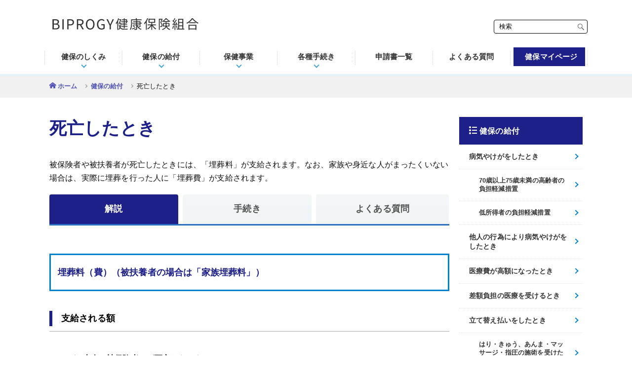

--- FILE ---
content_type: text/html
request_url: http://www.biprogykenpo.com/member/benefit/death_a.html
body_size: 7451
content:
<!DOCTYPE html>
<html lang="ja">
<head><script src="/stdscripts/gtm/code_head.js"></script>
<!-- meta -->
<meta charset="utf-8">
<meta name="viewport" content="width=device-width,initial-scale=1.0">
<meta name="format-detection" content="telephone=no">
<meta http-equiv="X-UA-Compatible" content="IE=edge">
<meta name="description" content="%DESCRIPTION%">
<meta name="keywords" content="%KEYWORDS%">
<!-- title -->
<title>死亡したとき | 健保の給付 | BIPROGY健康保険組合</title>
<!-- css -->
<link rel="stylesheet" media="all" href="../../common/std/bootstrap4/css/bootstrap.min.css">
<link rel="stylesheet" media="all" href="../../common/std/css/common.css">
<link rel="stylesheet" media="all" href="../../common/std/css/parts.css">
<link rel="stylesheet" media="all" href="../../common/custom/icomoon/style.css">
<!-- js --> 
<script src="../../common/std/js/library.js"></script> 
<script src="../../common/std/js/common.js"></script>
</head>

<body class="bBenefit">
<noscript>
<div id="noscript">当サイトを最適な状態で閲覧していただくにはブラウザの<span>JavaScriptを有効</span>にしてご利用下さい。<br>
JavaScriptを無効のままご覧いただいた場合、正しい情報を取得できない場合がございます。</div>
</noscript>
<div id="wrapper" class="dir-3"> 
<!-- /////////////////////////////////////////////////////////////////// -->

<div id="header-include"></div>
<div id="container">
<main>
<div class="common-wrap">
<ol class="parts-breadcrumb">
<li><a href="../../index.html">ホーム</a></li>
<li><a href="../benefit/index.html">健保の給付</a></li>
<li>死亡したとき</li>
</ol>
</div>
<section class="main-columns">
<div class="common-wrap row">
<div class="col-md-9 p-0 mian-column">
<h1 class="parts-title-01">死亡したとき</h1>
<p class="mb-4">被保険者や被扶養者が死亡したときには、「埋葬料」が支給されます。なお、家族や身近な人がまったくいない場合は、実際に埋葬を行った人に「埋葬費」が支給されます。</p>

<div class="parts-tab-bodys">
<div class="parts-tab-body on">
<div class="parts-tab-btns container-fluid">
<div class="row p-0 justify-content-start">
<div class="parts-tab-btn col-4 on"><a href="#"><span>解説</span></a></div>
</div>
</div><!-- parts-tab-btns -->
<h2 class="parts-title-02" id="cat10Benefit01"><span>埋葬料（費）（被扶養者の場合は「家族埋葬料」）</span></h2>
<h3 class="parts-title-03"><span>支給される額</span></h3>
<section>
<div class="w90 mx-auto">
<h4 class="parts-title-04"><span>本人（被保険者）が死亡したとき</span></h4>
<div class="benefit-schematic_wrap02">
<div class="benefit-schematic_wrap02_td benefit-schematic03 w45">埋葬料（費）<br>
5万円</div>
<div class="benefit-schematic_wrap02_td benefit-schematic04 w10">＋</div>
<div class="benefit-schematic_wrap02_td benefit-schematic01 w45"> <span class="small">当健康保険組合の付加給付</span><br>
埋葬料付加金<br>
5万円 </div>
</div>
<ul class="parts-note-list">
<li>※家族や身近な人がまったくいない場合には、実際に埋葬を行った人に、埋葬料の範囲内で実費が埋葬費として支給されます。</li>
</ul>
</div>
<div class="w90 mx-auto">
<h4 class="parts-title-04"><span>家族（被扶養者）が死亡したとき</span></h4>
<div class="benefit-schematic_wrap02">
<div class="benefit-schematic_wrap02_td benefit-schematic03 w45">家族埋葬料<br>
5万円</div>
<div class="benefit-schematic_wrap02_td benefit-schematic04 w10">＋</div>
<div class="benefit-schematic_wrap02_td benefit-schematic01 w45"> <span class="small">当健康保険組合の付加給付</span><br>
家族埋葬料付加金<br>
1万円 </div>
</div>
</div>
</section>
<p>被保険者が死亡したときには、「本人によって扶養されていた遺族」に「埋葬料」5万円が支給されます。また、被扶養者である家族が死亡したときには、被保険者に「家族埋葬料」5万円が支給されます。</p>
<h3 class="parts-title-03"><span>当健康保険組合の付加給付</span></h3>
<div class="parts-bg-gray">
<h4 class="parts-title-04"><span>埋葬料付加金（被扶養者の場合は「家族埋葬料」）</span></h4>
<p>当健康保険組合では埋葬料に、独自の給付（付加給付）を上積みしています。<br>
埋葬料付加金の額は、本人5万円、家族1万円となります。</p>
</div>
<h2 class="parts-title-02" id="cat10Benefit02"><span>「本人によって扶養されていた遺族」とは</span></h2>
<p>被保険者が死亡した場合、埋葬料は「本人によって扶養されていた遺族」に支給されますが、その範囲は被扶養者に限られません。本人の死亡の当時、その収入によって生計を維持されていた人であれば、同一世帯に属していなくても、さらには親族関係がなくてもよいとされています。</p>
<h2 class="parts-title-02" id="cat10Benefit03"><span>業務上の事故が原因のときは</span></h2>
<p>業務上あるいは通勤途中の事故等が原因で死亡したときは、健康保険の「埋葬料」ではなく、労災保険の「葬祭料」が支給されますので、事業所担当者にお問い合わせください。</p>
<ul class="parts-note-list mt-3 mb-5 mx-auto">
<li>※業務上の負傷等でも労災保険の給付対象とならない場合は、法人（5人未満の法人除く）の役員としての業務を除き、健康保険の給付対象となります。</li>
</ul>
<h2 class="parts-title-02" id="cat10Benefit04"><span>死亡した方の個人番号（マイナンバー）の取り扱いについて</span></h2>
<p>死亡した方の個人番号の適正な取扱いの観点から、死亡した被保険者に関して申請が行われる埋葬料の支給申請や資格喪失の届出等、死亡した方についての個人番号の記載は不要となります。</p>
<div class="parts-caution-block">
<p class="parts-coution-ttl">こんなことにご注意ください</p>
<p>健康保険の給付を受ける権利は2年で時効となります。</p>
</div>
</div>

<div class="parts-tab-body">
<div class="parts-tab-btns container-fluid">
<div class="row p-0 justify-content-center">
<div class="parts-tab-btn col-4"><a href="../application/death_b.html"><span>手続き</span></a></div>
</div>
</div>
</div>

<div class="parts-tab-body">
<div class="parts-tab-btns container-fluid">
<div class="row p-0 justify-content-end">
<div class="parts-tab-btn col-4"><a href="/inm/faq/"><span>よくある質問</span></a></div>
</div>
</div>
</div>

</div>
<!-- parts-tab-bodys --> 

</div>
<!-- main left -->

<div class="col-md-3 p-0">
<div id="benefit-side-include" class="on14"></div>
</div>
<!-- side right --> 
</div>
<!-- /.common-wrap --> 
</section>
</main>
</div>
<!-- /#container -->

<div id="footer-include"></div>

<!-- /////////////////////////////////////////////////////////////////// --> 
</div>
<!-- /#wrapper --> 
<!-- js --> 
<script src="../../common/std/js/jquery.cookie.js"></script> 
<script src="../../common/std/js/parts.js"></script>
</body>
</html>


--- FILE ---
content_type: text/html
request_url: http://www.biprogykenpo.com/common/std/html/header2.html
body_size: 8875
content:
<div id="header" class="type02">
<header>
<div class="common-wrap clearfix">

<h1 class="site-title fade-area"><a href=""><img src="common/std/img/pc/page/logo.svg" alt="BIPROGY健康保険組合"></a></h1>
<div><a id="blockskip" href="javascript:void(0);" onclick="location.hash='';location.hash='container';return false;">本文へ移動</a></div>
<button id="spMenu" title="メニューを開く"><span></span></button>
<button id="sp-close" title="メニューを閉じる"><span></span></button>
<div id="spMenu-text">MENU</div>
<div id="spClose-text">MENU</div>

<div id="gnav" class="clearfix">
<div class="size-search">
<div id="fontsize">
<span>文字サイズ</span><a href="#" class="f-mid on">中</a><a href="#" class="f-big">大</a>
</div>
<div id="search-area">
<form action="/assist/search/index.html" method="get" id="cse-search-form">
<table class="gsc-search-box">
<tr>
<td class="gsc-input"><input type="text" title="検索" name="search" placeholder="検索" class="gsc-input"></td>
<td class="search-box-search-button gsc-search-button">
<input type="submit" value="検索" class="search-box-search-button gsc-search-button" title="検索">
</td>
</tr>
</table>
</form>
</div>
</div>
<!--<nav class="navs fade-area container-fluid">-->
<nav class="navs container-fluid">
<ul class="row">
<li class="col-xl inSubBtn" id="gNavOutline">
<a href="member/outline/"><span class="txt"><span>健保のしくみ</span></span></a>
<div class="inSubMenu">
<div class="inSubMenuTtl"><a href="member/outline/">健保のしくみ</a></div>
<ul>
<li><a href="member/outline/guidance.html">健康保険とは</a></li>
<li><a href="member/outline/member.html">健康保険に加入する人</a></li>
<li><a href="member/outline/card.html">保険証等（健康保険の資格情報）</a></li>
<li><a href="member/outline/family_a.html">家族の加入について</a></li>
<li><a href="member/outline/fee.html">当健康保険組合の保険料</a></li>
<li><a href="member/outline/benefit.html">保険給付とは</a></li>
<li><a href="member/outline/list.html">保険給付一覧</a></li>
<li><a href="member/outline/expense.html">医療費のお知らせ</a></li>
<li><a href="member/outline/retire_a.html">退職した後は</a></li>
<li><a href="member/outline/retire_a02.html">任意継続被保険者制度</a></li>
<li><a href="member/outline/retire_special_a.html">特例退職者医療制度</a></li>
</ul>
<div class="inSubMenuTtl">健康保険に関わる制度</div>
<ul>
<li><a href="member/outline/system01.html"><samll>後期高齢者医療制度</samll></a></li>
<li><a href="member/outline/system02.html"><samll>医療費控除</samll></a></li>
<li><a href="member/outline/system03.html"><samll>介護保険制度</samll></a></li>
</ul>
<div class="inSubMenuTtl">健康情報</div>
<ul>
<li><a href="contents/generic/generic.html">ジェネリック医薬品活用術</a></li>
<li><a href="contents/kakarikata/kakarikata.html">上手なお医者さんのかかり方</a></li>
</ul>
</div>
</li>
<li class="col-xl inSubBtn" id="gNavBenefit">
<a href="member/benefit/"><span class="txt"><span>健保の給付</span></span></a>
<div class="inSubMenu">
<div class="inSubMenuTtl"><a href="member/benefit/">健保の給付</a></div>
<ul>
<li><a href="member/benefit/sick.html">病気やけがをしたとき</a></li>
<li><a href="member/benefit/age70.html">70歳以上75歳未満の高齢者の負担軽減措置</a></li>
<li><a href="member/benefit/low.html">低所得者の負担軽減措置</a></li>
<li><a href="member/benefit/accident_a.html">他人の行為により病気やけがをしたとき</a></li>
<li><a href="member/benefit/expensive_a.html">医療費が高額になったとき</a></li>
<li><a href="member/benefit/difference.html">差額負担の医療を受けるとき</a></li>
<li><a href="member/benefit/refund_a.html">立て替え払いをしたとき</a></li>
<li><a href="contents/boneset/massage_s_a.html">はり・きゅう、あんま・マッサージ・指圧の施術を受けたとき</a></li>
<li><a href="contents/boneset/boneset.html">接骨院等にかかるとき</a></li>
<li><a href="member/benefit/homecare.html">在宅医療を受けるとき</a></li>
<li><a href="member/benefit/rest_a.html">病気で仕事を休んだとき</a></li>
<li><a href="member/benefit/baby_a.html">出産したとき</a></li>
<li><a href="member/benefit/maternity_a.html">出産で仕事を休んだとき</a></li>
<li><a href="member/benefit/death_a.html">死亡したとき</a></li>
</ul>
</div>
</li>
<li class="col-xl inSubBtn" id="gNavHealth">
<a href="member/health/"><span class="txt"><span>保健事業</span></span></a>
<div class="inSubMenu">
<div class="inSubMenuTtl"><a href="member/health/">保健事業</a></div>
<ul>
<li><a href="member/health/checkup01.html">各種健康診断概要</a></li>
<li><a href="member/health/checkup02.html">人間ドック</a></li>
<li><a href="member/health/checkup04.html">けんぽ共同健診</a></li>
<li><a href="member/health/measure.html">特定健診・特定保健指導</a></li>
<li><a href="member/health/datahealth.html">データヘルス計画</a></li>
<li><a href="member/health/resort_list.html">保養施設一覧</a></li>
<li><a href="member/health/resort_izu.html">直営保養所（伊豆高原・賢島）</a></li>
<li><a href="member/health/resort_summer.html">海の家・山の家</a></li>
<li><a href="member/health/resort_resol.html">Sport &amp; Do Resort リソルの森</a></li>
<li><a href="member/health/other.html">その他の保健事業</a></li>
<li><a href="member/health/backnumber.html">広報誌「けんぽだより」</a></li>
</ul>
</div>
</li>
<li class="col-xl inSubBtn" id="gNavApplication">
<a href="member/application/"><span class="txt"><span>各種手続き</span></span></a>
<div class="inSubMenu">
<div class="inSubMenuTtl"><a href="member/application/">各種手続き</a></div>
<ul>
<li><a href="member/application/lost.html">資格確認書等の交付・再交付をするとき</a></li>
<li><a href="member/application/move.html">引越・転勤したとき</a></li>
<li><a href="member/application/marry.html">氏名に変更があったとき</a></li>
<li><a href="member/application/family_b.html">家族の加入について</a></li>
<li><a href="member/application/retire_b.html">退職した後は</a></li>
<li><a href="member/application/retire_b02.html">任意継続被保険者制度</a></li>
<li><a href="member/application/retire_special_b.html">特例退職者医療制度</a></li>
<li><a href="member/application/system03_b.html">介護保険制度の適用除外となるとき</a></li>
<li><a href="member/application/baby_b.html">出産したとき</a></li>
<li><a href="member/application/maternity_b.html">出産で仕事を休んだとき</a></li>
<li><a href="member/application/death_b.html">死亡したとき</a></li>
<li><a href="member/application/refund_b.html">立て替え払いをしたとき</a></li>
<li><a href="contents/boneset/massage_s_b.html">はり・きゅう、あんま・マッサージ・指圧の施術を受けたとき</a></li>
<li><a href="member/application/rest_b.html">病気で仕事を休んだとき</a></li>
<li><a href="member/application/accident_b.html">他人の行為により病気やけがをしたとき</a></li>
<li><a href="member/application/expensive_b.html">医療費が高額になったとき</a></li>
</ul>
</div>
</li>
<li class="col-xl" id="gNavForm"><a href="member/application/form.html"><span class="txt"><span>申請書一覧</span></span></a></li>
<li class="col-xl" id="gNavQuestion"><a href="inm/faq/index.html" rel=noreferrer><span class="txt"><span>よくある質問</span></span></a></li>
<li class="col-xl" id="gNavMyPage"><a href="https://biprogykenpo-myportal.jp/kw21cu/user/kanyushaMenu/kanyushaMenu.jsf" target="_blank"><span class="txt"><span>健保マイページ</span></span><span style="display:inline-block;width:0;height:0;clip:rect(0,0,0,0);overflow:hidden">別ウィンドウで開く</span></a></li>
<li class="col-xl inSubBtn" id="gNavInfo">
<a href="member/info/intro.html"><span class="txt"><span>組合案内</span></span></a>
<div class="inSubMenu">
<ul>
<li><a href="member/info/intro.html">組合案内</a></li>
<li><a href="member/info/access.html">アクセス</a></li>
<li><a href="member/info/policy.html">個人情報保護について</a></li>
<li><a href="member/info/mynumber.html">マイナンバー制度</a></li>
<li><a href="member/info/link.html">リンク</a></li>
<li><a href="member/info/sitemap.html">サイトマップ</a></li>
</ul>
</div>
</li>
</ul>
</nav>
</div><!-- /#gNav -->
<div id="overlay"></div>

</div><!-- /.wrap -->
</header>
</div><!-- /#header -->


--- FILE ---
content_type: text/html
request_url: http://www.biprogykenpo.com/common/std/html/footer.html
body_size: 1271
content:
<div id="footer">
<!--<div id="pagetop"><div><a href="#wrapper" class="smooth"></a></div></div>-->
<footer>
<!--<div class="fsecur"><a href="#"><img src="common/std/img/pc/page/logo_secure.png" alt=""></a></div>-->
<div class="fnav">
<ul>
<li><a href="member/info/intro.html">組合案内</a></li>
<li><a href="member/info/access.html">所在地・連絡先</a></li>
<li><a href="member/info/policy.html">個人情報保護について</a></li>
<li><a href="member/info/mynumber.html">マイナンバー制度</a></li>
<li><a href="member/info/link.html">リンク</a></li>
<li><a href="member/info/sitemap.html">サイトマップ</a></li>
</ul>
</div>
<div id="pagetop"><div><a href="#wrapper" class="smooth"><span style="display:inline-block;width:0;height:0;clip:rect(0,0,0,0);overflow:hidden">ページトップへ</span></a></div></div>
<!--div class="flogo"><img src="common/std/img/pc/page/logo.png" alt=""></div-->
<script type="text/javascript"> 
var now = new Date();
var year = now.getFullYear();
$(document).ready(function(){
$('#NowYear').html(year);
});
</script>
<div id="copyright" lang="en">Copyright &copy; <span id="NowYear"></span> BIPROGY Health Insurance Society All Rights Reserved.</div>
</footer>
</div><!-- /#footer -->

--- FILE ---
content_type: text/html
request_url: http://www.biprogykenpo.com/common/std/html/benefit_sidemenu.html
body_size: 1839
content:
					<div class="side-area">
						<div class="widget-box">
							<div class="ttl"><span>健保の給付</span></div>
							<ul class="parts-widget-list01">
								<li class="on01"><a href="member/benefit/sick.html">病気やけがをしたとき</a></li>
								<li class="on02"><a href="member/benefit/age70.html"><small>70歳以上75歳未満の高齢者の負担軽減措置</small></a></li>
								<li class="on03"><a href="member/benefit/low.html"><small>低所得者の負担軽減措置</small></a></li>
								<li class="on04"><a href="member/benefit/accident_a.html">他人の行為により病気やけがをしたとき</a></li>
								<li class="on05"><a href="member/benefit/expensive_a.html">医療費が高額になったとき</a></li>
								<li class="on06"><a href="member/benefit/difference.html">差額負担の医療を受けるとき</a></li>
								<li class="on07"><a href="member/benefit/refund_a.html">立て替え払いをしたとき</a></li>
								<li class="on08"><a href="contents/boneset/massage_s_a.html"><small>はり・きゅう、あんま・マッサージ・指圧の施術を受けたとき</small></a></li>
								<li class="on09"><a href="contents/boneset/boneset.html"><small>接骨院等にかかるとき</small></a></li>
								<li class="on10"><a href="member/benefit/homecare.html">在宅医療を受けるとき</a></li>
								<li class="on11"><a href="member/benefit/rest_a.html">病気で仕事を休んだとき</a></li>
								<li class="on12"><a href="member/benefit/baby_a.html">出産したとき</a></li>
								<li class="on13"><a href="member/benefit/maternity_a.html">出産で仕事を休んだとき</a></li>
								<li class="on14"><a href="member/benefit/death_a.html">死亡したとき</a></li>
							</ul>
						</div>
					</div>


--- FILE ---
content_type: text/css
request_url: http://www.biprogykenpo.com/common/std/css/common.css
body_size: 35016
content:
@charset "utf-8";

/**
* base.css
*/


/* Bootstrap break point */

@media only screen and (max-width:1199px) {}


/* xl */

@media only screen and (max-width:991px) {}


/* lg */

@media only screen and (max-width:767px) {}


/* md */

@media only screen and (max-width:565px) {}


/* sm */


/* (mobile first) */

@media only screen and (min-width:566px) {}

@media only screen and (min-width:768px) {}

@media only screen and (min-width:992px) {}

@media only screen and (min-width:1200px) {}


/* V3.1  break point */

@media only screen and (max-width:959px) {}


/* tablet */

@media only screen and (max-width:767px) {}


/* smart phone */


/* (mobile first) */

@media only screen and (min-width:768px) {}

@media only screen and (min-width:960px) {}


/*--------------------------------------------------

html, body

--------------------------------------------------*/

html {
    font-size: 62.5%;
}

html.big {
    font-size: 75%;
}

body {
    position: relative;
    background: #fff;
    -webkit-font-smoothing: antialiased;
    -moz-osx-font-smoothing: grayscale;
    -webkit-text-size-adjust: 100%;
}

ul,
ol {
    padding-left: 1.1em;
}

.small,
small {
    font-size: 90%;
    font-weight: 500;
}

.btn {
    font-weight: 500;
    font-size: 1.6rem;
}

h1,
h2,
h3,
h4,
h5,
h6 {
    line-height: 1.7;
}


/*--------------------------------------------------

siteCommonStyle

--------------------------------------------------*/


/* selection */

::-moz-selection {
    background: #b2d7fe;
}


/*::selection {
background: #b2d7fe;
}*/


/* a */

a {
    /*color: #6666ff;*/
    color: #5255b7;
    text-decoration: none;
    word-break: break-all;
    font-weight: 700;
}

a:hover {
    text-decoration: underline;
}


/* cap */

.caption,
.cap {
    color: #999999;
    font-size: 83.4%;
}

.cap {
    padding-top: 5px;
}


/* formText */

.formText {
    padding: 3px 2px;
    border: #ccc solid 1px;
}


/* img */

img {
    max-width: 100%;
    height: auto;
    vertical-align: top;
    -webkit-backface-visibility: hidden;
}


/* sp pc */

.sp,
.sp_cont {
    display: none !important;
}

@media only screen and (max-width:767px) {
    .sp {
        display: block !important;
    }
    .sp_cont {
        display: inline-block !important;
    }
    .pc {
        display: none !important;
    }
    .anchor {
        padding-top: 60px;
        margin-top: -60px;
    }
}


/* fade */

@media only screen and (min-width:768px) {
    .fade-area a:hover {
        /*opacity: 0.7;*/
        filter: contrast(200%);
        /*filter: brightness(70%);*/
    }
}


/* mintyo */

.mintyo {
    font-family: 'Hannari', 'ヒラギノ明朝 ProN W3', 'Hiragino Mincho ProN', 'HG明朝E', 'ＭＳ Ｐ明朝', '游明朝', YuMincho, serif;
}


/* noscript */

#noscript {
    position: relative;
    z-index: 5260;
    padding: 1em;
    border-bottom: #000000 solid 1px;
    background: #ffffff;
    color: #000000;
    text-align: center;
}

#noscript span {
    color: #ff0000;
}


/* clearfix */

.clearfix {
    zoom: 1;
}

.clearfix:after {
    display: block;
    clear: both;
    height: 0;
    content: '';
}


/*.shadow {
text-shadow:0px 0px 1px #fff,0 0 5px #fff,0 0 10px #fff,0 0 15px #fff,0 0 20px #fff,0 0 30px #fff,0 0 40px #fff;
}*/


/*#spMenu.on:before {
margin-top: 0;
transform: rotate(-45deg);
-ms-transform: rotate(-45deg);
-webkit-transform: rotate(-45deg);
-moz-transform: rotate(-45deg);
}
#spMenu.on:after {
margin-top: 0;
transform: rotate(45deg);
-ms-transform: rotate(45deg);
-webkit-transform: rotate(45deg);
-moz-transform: rotate(45deg);
}*/


/*--------------------------------------------------

wrapper

--------------------------------------------------*/

#wrapper {
    overflow: hidden;
    color: #111;
    font-family: "Hiragino Kaku Gothic ProN", "Hiragino Sans", "游ゴシック", "Yu Gothic", "メイリオ", Meiryo, sans-serif;
    font-weight: 500;
    font-size: 1.6rem;
    line-height: 1.7;
    text-align: left;
    letter-spacing: .01em;
    font-feature-settings: "palt";
}


/* 游ゴシック使用時、IE用フォント指定 */

_:-ms-lang(x)::-ms-backdrop,
#wrapper {
    font-family: "Segoe UI", "BIZ UDGothic", "メイリオ", Meiryo, sans-serif;
    font-size: 1.5rem;
    letter-spacing: .05em;
    /*transform: rotate(0.001deg);*/
}

_:-ms-lang(x)::-ms-backdrop,
img {
    /*transform: rotate(-0.001deg);*/
}


/*--------------------*/

.common-wrap {
    max-width: 1100px;
    margin-right: auto;
    margin-left: auto;
    padding-right: 10px;
    padding-left: 10px;
    /* padding-top: 20px; */
}

@media only screen and (max-width:767px) {
    #wrapper {
        font-size: 1.4rem;
        min-width: 320px;
        line-height: 1.92;
        letter-spacing: 0;
    }
    .common-wrap {
        margin-right: auto;
        margin-left: auto;
        padding: 0 10px;
    }
    ol,
    ul,
    dl {
        margin: 1rem 0;
    }
    .parts-tab-body>p+p:not(.parts-tab-btn) {
        margin-top: 1.5rem;
    }
    th>*:last-child,
    td>*:last-child {
        margin-bottom: 0;
    }
    table {
        margin-bottom: 2rem;
    }
    .mian-column li {
        margin-bottom: .5rem;
    }
    h2+h3.parts-title-03 {
        margin-top: 20px;
    }
}


/*--------------------------------------------------

header

--------------------------------------------------*/


/*#header-include { height:95px;}*/

#header-include {
    height: 150px;
    /* box-shadow: 0 2px 3px rgba(0,0,0,.1); */
}


/* header2.html */

#header {
    /*overflow: hidden;*/
    position: relative;
    /*border-top: #0081cc solid 5px;*/
    border-bottom: #E5F2FA solid 4px;
    background-color: #fff;
    z-index: 100;
    /*box-shadow: 0 2px 3px rgba(0,0,0,.1);*/
    height: 154px;
}

@media only screen and (min-width:960px) {
    #header.type02 .common-wrap {
        max-width: 1100px;
        padding: 0;
        box-shadow: none;
    }
}

@media only screen and (max-width:959px) {
    #header-include,
    #header2-include {
        height: 0;
    }
    #header {
        position: fixed;
        height: 75px;
        top: 0;
        left: 0;
        width: 100%;
        border-top-width: 3px;
        z-index: 100;
        /*box-shadow: 0 2px 3px rgba(0,0,0,.1);*/
    }
    #header .common-wrap {
        max-width: none;
        padding: 0;
    }
}

@media only screen and (max-width:767px) {
    #header {
        height: 60px;
        min-width: 320px;
    }
}


/* site-title
------------------------------------*/

#header .site-title {
    position: absolute;
    margin: 0;
    padding: 35px 0 0 14px;
    height: 74px;
    z-index: 5;
}

#header .site-title a {
    display: block;
}

#header.type02 .common-wrap {}

@media only screen and (max-width:959px) {
    #header .site-title {
        padding: 22px 0 10px 15px;
        line-height: 0;
    }
    #header .site-title img {
        width: auto;
        height: 26px;
    }
}

@media only screen and (max-width:767px) {
    #header .site-title {
        padding: 18px 0 0 15px;
        line-height: 0;
    }
    /*#header .site-title {
height: 50px;
}*/
    #header .site-title img {
        width: auto;
        height: 20px;
    }
}


/* gnav
------------------------------------*/

#gnav {
    float: right;
    position: relative;
}

#gnav td>*:last-child {
    padding: inherit;
    border-radius: inherit;
}

@media only screen and (min-width:960px) {
    .type02 #gnav {
        width: 100%;
    }
    /* height 1pxの場合はgnavのborder-top */
    /*.type02 #gnav:before {
position: absolute;
top: 106px;
left: 50%;
display: block;
content: '';
width: 110vw;
height: 62px;
transform: translateX(-50%);
-webkit-overflow-scrolling: touch;
background-image: linear-gradient(0deg, #f8f8f8 0%, #ffffff 100%);
}*/
}

@media only screen and (max-width:959px) {
    #gnav {
        overflow: hidden;
        position: fixed;
        top: 0;
        /* right: -80%; */
        float: none;
        height: 100%;
        width: 0;
        background-color: #fff;
        z-index: 100;
        padding-top: 55px;
        /* transition: 0.4s; */
    }
    .open #gnav {
        right: 0;
        width: 85vw;
        max-width: 500px;
    }
}


/* size-search */

#gnav .size-search {
    float: left;
    /*width: 205px;
padding: 10px 15px 0 0;*/
    width: 190px;
    padding: 20px 0 0 0;
    line-height: 1.1;
}

@media only screen and (min-width:960px) {
    .type02 #gnav .size-search {
        position: absolute;
        top: 20px;
        right: 0;
        float: none;
    }
    #gnav #gNavInfo {
        display: none;
    }
}

@media only screen and (max-width:959px) {
    #gnav .size-search {
        float: none;
        width: auto;
        padding: 15px 0;
    }
}


/* size-search - fontsize */

#gnav #fontsize {
    margin-bottom: 10px;
    text-align: right;
    display: none;
}

#gnav #fontsize>* {
    display: inline-block;
    margin-left: 5px;
    vertical-align: bottom;
    text-decoration: none;
    line-height: 1.1;
}

#gnav #fontsize span {
    font-size: 15px;
}

#gnav #fontsize a {
    padding: 2px;
    color: #1d2088;
    border: #1d2088 solid 1px;
}

#gnav #fontsize a.on,
.big #gnav #fontsize .f-big {
    color: #fff;
    background-color: #1d2088;
}

#gnav #fontsize .f-mid {
    font-size: 16px;
}

.big #gnav #fontsize .f-mid {
    color: #1d2088;
    background-color: #fff;
}

#gnav #fontsize .f-big {
    font-size: 22px;
}

@media only screen and (max-width:959px) {
    #gnav #fontsize {
        display: none;
    }
}

@media only screen and (max-width:767px) {
    #union-side-include {
        display: none;
    }
}


/* size-search - search-area */

#gnav #search-area {
    position: relative;
    max-width: 190px;
}

#gnav #search-area form {
    position: relative;
    display: block;
    margin: 0;
}

#gnav #search-area table {
    margin: 0;
    border-collapse: collapse;
    width: 100%;
}

#gnav #search-area table th,
#gnav #search-area table td {
    margin: 0;
    padding: 0;
    /* width: 100%; */
}

.gsc-input-box {
    border: none;
}

.gsib_b {
    width: 0;
    height: 0;
}

#gnav #search-area table.gsc-search-box td.gsc-input {}

#gnav #search-area .cse .gsc-search-button-v2,
#gnav #search-area .gsc-search-button-v2 {
    margin: 0;
    padding: 0;
    background-color: transparent;
    border: none;
    cursor: pointer;
    /*outline: none;*/
    appearance: none;
}

#gnav #search-area .gsc-search-button {
    width: 28px;
    height: 28px;
    background: url(../img/pc/page/icon_search_bl.svg) no-repeat center center/13px;
    cursor: pointer;
    position: absolute;
    right: 0px;
}

#gnav #search-area form input {
    display: block;
    margin: 0!important;
    padding: 0!important;
    background: none!important;
    border: none!important;
    /* border-radius: 0!important; */
    /*outline: none!important;*/
    -webkit-appearance: none!important;
    -moz-appearance: none!important;
    appearance: none!important;
}

#gnav #search-area form input[type="text"] {
    display: block;
    width: 100%;
    height: 28px !important;
    padding: 5px 5px 5px 10px !important;
    font-size: 13px;
    border: #000 solid 1px !important;
    line-height: 28px;
    border-radius: 4px;
}

#gnav #search-area ::-webkit-input-placeholder {
    color: #000;
    font-size: 13px;
}

#gnav #search-area :-moz-placeholder {
    color: #000;
    font-size: 13px;
}

#gnav #search-area ::-moz-placeholder {
    color: #000;
    font-size: 13px;
}

#gnav #search-area :-ms-input-placeholder {
    color: #000;
    font-size: 13px;
}

#gnav #search-area form input[type="submit"] {
    /* position: absolute; */
    /* top: 0; */
    /* right: 0; */
    /* width: 30px; */
    /* height: 30px; */
    text-indent: -9999px;
    /* background: url(../img/pc/page/icon_search.png) no-repeat center center; */
    /* cursor: pointer; */
}

@media only screen and (max-width:1199px) {
    #gnav #search-area {
        max-width: 90%;
        margin: 0 auto;
    }
    #gnav #search-area form input[type="text"] {
        /* border-color: transparent; */
    }
}

input.search-box-search-button {
    background-image: url(../img/pc/page/icon_search_bl.svg);
    background-color: transparent!important;
    text-indent: -9999px;
    border: none!important;
    background-repeat: no-repeat;
    background-size: 18px 18px;
    background-position: center;
    min-width: 30px!important;
}

div.search-box-clear-button {
    display: none!important;
}


/* navs */

#gnav .navs {
    float: right;
    width: 540px;
    padding: 0;
}

#gnav .navs ul {
    padding: 0;
    margin: 0;
    height: 100%;
}

@media only screen and (max-width:959px) {
#gnav .navs ul {
    height: auto;
}
}

#gnav .navs li {
    padding: 0;
    text-align: center;
    list-style: none;
    /*border-left: #dcdcdc solid 1px;*/
}

#gnav .navs li a {
    display: block;
    padding-bottom: 5px;
    color: #333;
    font-size: 15px;
    text-decoration: none;
    position: relative;
    border-left: #ccc dotted 1px;
}

#gnav .navs li:nth-last-of-type(2) a {
    border-right: #ccc dotted 1px;
}

#gnav .navs li .icon {
    display: block;
    margin: 8px 0;
}

#gnav .navs li .icon img {
    width: auto;
    height: 24px;
}

#gnav .navs li .txt {
    display: table;
    width: 100%;
    height: 1.6em;
    line-height: 1.2;
    font-size: 15px;
    font-weight: bold;
    /*letter-spacing: -.03em;*/
}

#gnav .navs li .txt span {
    display: table-cell;
    vertical-align: middle;
}

#gnav .navs li .txt span::after {
    content: '';
    width: 8px;
    height: 8px;
    border: 0;
    border-bottom: solid 2px #40A1D9;
    border-right: solid 2px #40A1D9;
    position: absolute;
    bottom: -4px;
    /*left: 50%;*/
    left: 48%;
    margin-top: -6px;
    transform: rotate(45deg);
}

#gnav .navs li#gNavForm .txt span::after,
#gnav .navs li#gNavQuestion .txt span::after,
#gnav .navs li#gNavMyPage .txt span::after {
    display: none;
}

#gnav .navs li#gNavMyPage a {
    padding-left: 10px;
}

#gnav .navs li#gNavMyPage .txt span {
    color: #fff;
    /*background-color: #1d2088*/
}

#gnav .navs li#gNavMyPage .txt>span::before {
    content: '';
    margin: -10px 0 0 -23px;
    background-color: #1d2088;
    position: absolute;
    z-index: -1;
    width: 93%;
    height: 38px;
}

@media only screen and (min-width:960px) {
    .type02 #gnav .navs {
        float: none;
        width: auto;
    }
    /* 下線リンクmotionn　中央から左右 */
    /*#gnav .navs li.col-xl > a:before{ 
position: absolute;
display:bloxk;
left:100%;
right:100%;
bottom: 0;
content: '';
height: 2px;
background-color: #1d2088;
transition:left 0.3s ease, right 0.3s ease;
}
#gnav .navs li.col-xl > a:hover::before {
left:20%;
right:20%;
}*/
    .bOutline #gnav .navs li#gNavOutline>a:after,
    .bBenefit #gnav .navs li#gNavBenefit>a:after,
    .bHealth #gnav .navs li#gNavHealth>a:after,
    .bCheckup #gnav .navs li#gNavCheckup>a:after,
    .bApplication #gnav .navs li#gNavApplication>a:after,
    .bForm #gnav .navs li#gNavForm>a:after,
    .bQuestion #gnav .navs li#gNavQuestion>a:after {
        /*position: absolute;
bottom: 0px;
left: 0;
content: '';
width: 60%;
margin-left:20%;
height: 2px;
background-color: #1d2088;
border-radius: 10px;*/
    }
		#gnav .navs li#gNavMyPage > a {
			max-height: 29px;
		}
}

@media only screen and (max-width:959px) {
    #gnav .navs {
        float: none;
        width: auto;
        border-top: #dcdcdc solid 1px;
    }
    #gnav .navs li,
    #gnav .navs li:last-child {
        border: none;
        border-bottom: #dcdcdc solid 1px;
    }
    #gnav .navs li a {
        display: table;
        width: 100%;
        padding: 15px 10px;
        color: #444;
    }
    #gnav .navs li .icon,
    #gnav .navs li .txt {
        display: table-cell;
        margin: 0;
        vertical-align: middle;
    }
    #gnav .navs li .icon img {
        max-width: none;
    }
    #gnav .navs li .txt span {
        display: block;
        text-align: left;
        padding-left: 10px;
    }
    #gnav .navs li .txt span br {
        display: none;
    }
    #gnav .navs li .txt span::after {
        display: none;
    }
}


/* inSubMenu
------------------------------------*/


/* overlay */

body {
    position: relative;
}

body:after {
    width: 100%;
    height: 100%;
    position: absolute;
    background-color: rgba(0, 0, 0, 0.4);
    content: '';
    left: 0;
    top: 0;
    z-index: -1;
    opacity: 0;
}

body.nav_overlay:after {
    opacity: 1;
    z-index: 50;
}


/* inSubMenu */

#gnav .inSubBtn {
    position: static;
}

.type02 #gnav .navs {
    position: relative;
    height: 52px;
    /*letter-spacing: 0;*/
    top: 103px;
    /* margin-top: 115px; */
}

#gnav div.inSubMenu {
    display: none;
}

#gnav .nav_open div.inSubMenu {
    display: block;
}

#gnav .inSubMenu .inSubMenuTtl {
    padding: 10px 0;
    color: #444;
    font-size: 20px;
    font-weight: bold;
    width: 85vw;
    max-width: 1050px;
    margin: auto;
}

#gnav .inSubMenu .inSubMenuTtl>a {
    display: block;
    box-shadow: none;
    border: none;
    background-color: #1d2088;
    margin-left: 4px;
    color: #fff;
    width: 40%;
    padding: 10px;
}

#gnav .inSubMenu .inSubMenuTtl>a:before {
    position: absolute;
    top: 50%;
    right: 10px;
    display: block;
    content: '';
    width: 8px;
    height: 8px;
    margin-top: -5px;
    border-top: #fff solid 2px;
    border-right: #fff solid 2px;
    transform: rotate(45deg);
    -ms-transform: rotate(45deg);
    -webkit-transform: rotate(45deg);
    -moz-transform: rotate(45deg);
}

#gnav .inSubMenu ul {
    display: flex;
    flex-wrap: wrap;
    /* border-top: #dcdcdc solid 1px; */
    width: 85vw;
    max-width: 1050px;
    margin-left: auto;
    margin-right: auto;
    margin-bottom: 20px;
}

#gnav .inSubMenu li {
    display: flex;
    align-items: center;
}

#gnav .inSubMenu li,
#gnav .inSubMenu li:last-child {
    -webkit-box-sizing: border-box;
    -moz-box-sizing: border-box;
    box-sizing: border-box;
    border: none;
    /* border-bottom: #dcdcdc solid 1px; */
    /* border-right: #dcdcdc solid 1px; */
    background-color: #fff;
    width: 24%;
    margin: 4px;
}

#gnav .inSubMenu li a {
    -webkit-box-sizing: border-box;
    -moz-box-sizing: border-box;
    box-sizing: border-box;
    position: relative;
    display: flex;
    width: 100%;
    padding: 15px 30px 15px 15px;
    text-align: left;
    line-height: 1.3;
    /* border-radius: 10px; */
    font-weight: 700;
}

#gnav .inSubMenu li a small {
    margin-left: 20px;
    font-weight: 700;
}

#gnav .inSubMenu li a:before {
    position: absolute;
    top: 50%;
    right: 10px;
    display: block;
    content: '';
    width: 8px;
    height: 8px;
    margin-top: -5px;
    border-top: #1d2088 solid 2px;
    border-right: #1d2088 solid 2px;
    transform: rotate(45deg);
    -ms-transform: rotate(45deg);
    -webkit-transform: rotate(45deg);
    -moz-transform: rotate(45deg);
}

@media only screen and (max-width:959px) {
    #gnav .inSubBtn {
        position: static;
    }
    #gnav .inSubBtn>a {
        position: relative;
    }
    #gnav .inSubBtn>a:before {
        position: absolute;
        top: 50%;
        right: 15px;
        display: block;
        content: '';
        width: 8px;
        height: 8px;
        margin-top: -5px;
        border-bottom: #1d2088 solid 2px;
        border-right: #1d2088 solid 2px;
        transform: rotate(45deg);
        -ms-transform: rotate(45deg);
        -webkit-transform: rotate(45deg);
        -moz-transform: rotate(45deg);
    }
    #gnav .inSubBtn a.on:before {
        margin-top: -3px;
        transform: rotate(-135deg);
        -ms-transform: rotate(-135deg);
        -webkit-transform: rotate(-135deg);
        -moz-transform: rotate(-135deg);
    }
    #gnav .inSubMenu {
        position: static;
        width: auto;
        height: auto;
        padding: 5px 10px;
        background-color: #ddd;
    }
    #gnav .inSubMenu:before {
        display: none;
    }
    #gnav .inSubMenu .inSubMenuTtl {
        padding: 8px 5px;
        font-size: 14px;
        width: auto;
        margin: 0;
        text-align: left;
    }
    #gnav .inSubMenu ul {
        display: flex;
        border-top: none;
        width: auto;
        margin: 0;
    }
    #gnav .inSubMenu li {
        display: block;
    }
    #gnav .inSubMenu li,
    #gnav .inSubMenu li:last-child {
        width: 100%;
        border: none;
        margin: 1px 5px;
    }
    #gnav .inSubMenu li+li {
        border-top: #dcdcdc solid 1px !important;
    }
    #gnav .inSubMenu li a {
        /* width: 100%; */
        /* padding: 10px 20px; */
        font-size: 12px;
        color: #444;
    }
    #gnav .inSubMenu .inSubMenuTtl>a {
        width: 100%;
        text-align: left;
        margin: auto;
    }
}

@media (min-width: 960px) {
    #gnav .inSubMenu {
        -webkit-box-sizing: border-box;
        -moz-box-sizing: border-box;
        box-sizing: border-box;
        position: absolute;
        display: none;
        background: #ddd;
        top: 50px;
        text-align: left;
        /*width: 100%;
left: 0;*/
        width: 100vw;
        left: 50%;
        right: 50%;
        margin-left: -50vw;
        margin-right: -50vw;
        padding: 20px 0;
        /*min-height: 400px;*/
    }
    .col-xl {
        -ms-flex-preferred-size: 0;
        flex-basis: 0;
        -webkit-box-flex: 1;
        -ms-flex-positive: 1;
        flex-grow: 1;
        max-width: 100%;
    }
}


/* spMenu
------------------------------------*/

#spMenu {
    position: absolute;
    top: 0;
    right: 5px;
    display: none;
    width: 55px;
    height: 100%;
    cursor: pointer;
    z-index: 15;
    border: 0;
}

#spMenu span,
#spMenu:before,
#spMenu:after {
    position: absolute;
    top: 38%;
    left: 50%;
    display: block;
    content: '';
    width: 32px;
    height: 2px;
    margin-left: -15px;
    background-color: #1d2088;
}

#spMenu span {
    margin-top: -2px;
    transition: 0.3s;
    -webkit-transition: 0.3s;
}

#spMenu:before {
    margin-top: -11px;
}

#spMenu:after {
    margin-top: 7px;
}

#spMenu-text {
    position: absolute;
    right: 16px;
    top: 60%;
    display: none;
    font-size: 10px;
    font-weight: 700;
    z-index: 200;
}

@media only screen and (max-width:959px) {
    #spMenu,
    #spMenu-text {
        display: block;
    }
}

@media only screen and (max-width:767px) {
    #spMenu,
    #spMenu-text {
        display: block;
    }
}


/* sp-close
------------------------------------*/

#sp-close {
    border: 0;
}

#sp-close,
#spClose-text {
    display: none;
}

@media only screen and (max-width:959px) {
    .type02 #gnav .navs {
        margin-top: 20px;
        position: absolute;
        overflow-y: auto;
        height: calc( 100vh - 180px);
    }
    .type02 #gnav .navs>ul {
        padding-bottom: 80px;
    }
    #sp-close {
        position: absolute;
        top: 0;
        right: -70px;
        width: 55px;
        height: 100%;
        display: block;
        cursor: pointer;
        /*transition: 0.4s;*/
        z-index: 95;
    }
    .open #sp-close {
        right: 5px;
        z-index: 110;
    }
    .open #spClose-text {
        right: 16px;
        z-index: 105;
    }
    #sp-close span,
    #sp-close:before,
    #sp-close:after {
        position: absolute;
        top: 38%;
        left: 50%;
        display: block;
        content: '';
        width: 32px;
        height: 2px;
        margin-left: -15px;
        background-color: #1d2088;
    }
    #sp-close span {
        margin-top: -2px;
        /*transition: 0.3s;
-webkit-transition: 0.3s;*/
        -webkit-transform: rotate(45deg);
        -ms-transform: rotate(45deg);
        transform: rotate(45deg);
    }
    #sp-close:before {
        margin-top: -2px;
        -webkit-transform: rotate(-45deg);
        -ms-transform: rotate(-45deg);
        transform: rotate(-45deg);
    }
    #sp-close:after {
        margin-top: 7px;
        display: none;
    }
    #spClose-text {
        position: absolute;
        right: -80px;
        top: 60%;
        display: block;
        font-size: 10px;
        font-weight: 700;
        z-index: 5;
    }
}

#spMenu-text,
#spClose-text {
    font-family: -apple-system, BlinkMacSystemFont, Arial, "sans-serif";
    color: #222;
}


/* overlay
------------------------------------*/

#overlay {
    position: fixed;
    top: 0;
    left: 0;
    width: 100%;
    height: 100%;
    display: none;
    background-color: rgba(0, 0, 0, 0.7);
    z-index: 90;
}


/* overlay
------------------------------------*/

#overlay {
    position: fixed;
    top: 0;
    left: 0;
    width: 100%;
    height: 100%;
    display: none;
    background-color: rgba(0, 0, 0, 0.7);
    z-index: 90;
}


/*--------------------------------------------------

container

--------------------------------------------------*/

#container {
    margin: 30px 0;
}

.main-columns {
    padding-top: 20px;
}

@media only screen and (max-width:959px) {
    #container {
        padding: 70px 5px 0 5px;
    }
    .main-columns {
        padding-top: 0;
        margin-bottom: 40px
    }
}

@media only screen and (max-width:767px) {
    #container {
        /*padding: 55px 5px 0 5px;*/
        padding: 40px 5px 0 5px;
        margin-bottom: 0;
        background-color: #fff;
    }
}


/* side-area
------------------------------------*/

.side-area {
    padding-left: 20px;
}

.side-area .widget-box .ttl {
    display: table;
    width: 100%;
    padding: 17px 10px 17px 20px;
    color: #fff;
    font-weight: 700;
    line-height: 1.3;
    background-color: #1d2088;
}

.side-area .widget-box .ttl:before {
    font-family: 'icomoon';
    content: "\e9bb";
    color: #fff;
    margin-right: 5px;
    font-weight: 500;
}

.side-area .widget-box .ttl a {
    color: #fff;
    text-decoration: none;
}

.side-area .widget-box .ttl>* {
    display: inline-block;
    /* vertical-align: middle; */
}

.side-area .widget-box .ttl.icon>*:first-child {
    width: 42px;
}

.side-area .widget-box .ttl.icon {
    padding: 10px 10px 10px 20px;
}

.side-area.bg-none {
    background: transparent;
}

@media only screen and (max-width:767px) {
    .side-area {
        display: block;
        padding-left: 0;
        margin-top: 50px;
    }
    .side-area ul.parts-widget-list01 {
        display: flex;
        flex-wrap: wrap;
        padding: 20px 10px;
    }
    .side-area ul.parts-widget-list01 li {
        flex-basis: 33%;
    }
    .side-area ul.parts-widget-list01 li a:before {
        position: absolute;
        top: 2rem;
        left: 0;
        display: block;
        content: '';
        width: 5px;
        height: 5px;
        border-top: #aaa solid 1px;
        border-right: #aaa solid 1px;
        transform: rotate(45deg);
        -ms-transform: rotate(45deg);
        -webkit-transform: rotate(45deg);
        -moz-transform: rotate(45deg);
    }
    .side-area ul.parts-widget-list01 li a small {
        margin-left: 0;
    }
    .side-area .widget-box .ttl {
        display: block;
        padding: 10px 0;
        text-align: center;
    }
    .side-area .widget-box .ttl>* {
        display: inline-block;
        font-size: 15px;
    }
}

.side-secure {
    margin-top: 25px;
    text-align: center;
}

@media only screen and (max-width:767px) {
    .side-secure {
        display: none;
    }
}


/*--------------------------------------------------

font-size

--------------------------------------------------*/

.f15 {
    font-size: 1.5rem;
}

.f14 {
    font-size: 1.4rem;
}


/*--------------------------------------------------

footer

--------------------------------------------------*/

#footer {
    position: relative;
    /*padding-top: 15px;*/
    padding-top: 30px;
    /*border-top: #0081cc solid 3px;*/
    background-color: #1d2088;
    text-align: center;
}

#footer .fsecur {
    display: none;
}

#footer .fnav {
    max-width: 1100px;
    margin: 0 auto;
    font-weight: 700;
}

#footer .fnav ul {
    margin-bottom: 32px;
}

#footer .fnav li {
    display: inline-block;
    margin-right: 20px;
    line-height: 1;
}

#footer .fnav li a {
    display: block;
    color: #fff;
    font-size: 1.5rem;
    text-decoration: none;
    font-weight: 700;
}

#footer .flogo {
    margin: 40px auto;
    text-align: center;
    line-height: 0;
}

#footer #copyright {
    padding: 14px 0 40px;
    font-size: 15px;
    text-align: center;
    background-color: #fff;
    color: #000;
    font-family: -apple-system, BlinkMacSystemFont, "游ゴシック", "Yu Gothic", sans-serif;
}

@media only screen and (max-width:767px) {
    #footer {
        padding-top: 0;
    }
    #footer .fsecur {
        display: none;
        width: 50px;
        margin: 0 auto 10px;
    }
    #footer .fnav {
        margin: 0 auto;
        padding-top: 0;
    }
    #footer .fnav ul {
        margin: 0 auto;
        padding: 0;
        display: flex;
        flex-wrap: wrap;
        /* flex-grow: 1; */
    }
    #footer .fnav li {
        margin: 0;
        line-height: 1.2;
        text-align: left;
        flex-basis: 50%;
        max-width: 50%;
        border-bottom: 1px solid #ddd;
        flex-grow: 0;
    }
    #footer .fnav li:nth-child(2n-1) {
        border-right: 1px solid #ddd;
    }
    #footer .fnav li a {
        font-size: 1.1rem;
        padding: 1em;
        width: 100%;
        height: 100%;
        display: flex;
        justify-content: center;
        align-items: center;
    }
    #footer .flogo {
        margin: 20px 10px;
        text-align: center;
    }
    #footer .flogo img {
        max-width: 215px;
    }
    #footer #copyright {
        padding: 10px 0;
        font-size: 10px;
    }
}

#pagetop {
    position: fixed;
    bottom: -110px;
    right: 0;
    z-index: 80;
    transition: 0.3s;
}

#pagetop.up {
    bottom: 0;
}

#pagetop.up.stop {
    position: fixed;
    bottom: 0;
    /* top: 100px; */
}


/*#pagetop > div {
position: relative;
width: 1100px;
margin: 0 auto;
padding: 20px 10px;
}*/

#pagetop a {
    position: relative;
    display: block;
    width: 80px;
    height: 80px;
    margin: 15px;
    background: url(../img/pc/page/pagetop.png) no-repeat center center;
    background-size: 100% auto;
    /*opacity: 0.7;
filter: grayscale(1);*/
}

@media only screen and (max-width:767px) {
    #pagetop.up.stop {
        top: inherit;
        position: fixed;
    }
    #pagetop a {
        width: 50px;
        height: 50px;
    }
}


/*--マージン確保--*/

p+div,
p+table {
    margin-top: 2rem;
}


/*--Print--*/
@media print {
#header-include, #header2-include, #header {height: 90px;}
	#header .site-title {
		/*width: 340px;
		padding-bottom: 20px;*/
	}
	#gnav,
	#spMenu,
	#spMenu span,
	#spMenu:before,
	#spMenu:after,
	#switch_css,
	#fabric-side-include,
	#benefit-side-include,
	#health-side-include,
	#application-side-include,
	#union-side-include,
	#contents-side-include,
	#pagetop {
		display: none;
	}
	#container:after {
    content: '';
    display: block;
    height: 30px;
	}
}


/*--------------------------------------------------

index card

--------------------------------------------------*/

.index-cards .row>div {
    margin: 10px;
    flex-basis: calc((100% - 62px) / 3);
    max-width: calc((100% - 62px) / 3);
    flex-grow: 1;
    flex-shrink: 0;
    border: none;
    box-shadow: 0 1px 8px rgba(0, 0, 0, 0.1);
}

@media only screen and (max-width:959px) {
    .index-cards .row>div {
        margin: 10px;
        flex-basis: calc((100% - 62px) / 2);
        max-width: calc((100% - 62px) / 2);
    }
}

@media only screen and (max-width:565px) {
    .index-cards .row>div {
        margin: 10px 20px;
        flex-basis: calc(100% - 40px);
        max-width: calc(100% - 40px);
    }
}

.parts-breadcrumb li:first-child a:before {
    content: "\e900";
    font-family: 'icomoon';
    margin-right: 4px
}

.index-cards .row>div.streched:hover {
    box-shadow: 0 1px 12px rgba(102, 102, 255, 0.5);
}

.stretched-link::after {
    position: absolute;
    top: 0;
    right: 0;
    bottom: 0;
    left: 0;
    z-index: 1;
    pointer-events: auto;
    content: "";
    background-color: rgba(0, 0, 0, 0)
}

.streched .text-link {
    position: relative;
    z-index: 2;
}


/*---ブロックスキップ---*/

#blockskip {
    position: absolute;
    top: 20px;
    width: 200px;
    left: -9999px;
    display: block;
    text-align: center;
    font-size: 1.6rem;
    padding: 4px 20px;
    box-sizing: border-box;
}

#blockskip:focus {
    z-index: 500;
    background-color: #fff;
    top: 32px;
    left: 0;
    right: 0;
    margin: auto;
    cursor: pointer;
}

@media only screen and (max-width:959px) {
    #blockskip {
        display: none;
    }
}



/* ダークモード用色指定
--------------------------------------------------*/

#Search-btn-Area .parts-tab-body {
    background-color: #f5f5f5;
}

#Search-btn-Area .parts-box-btns .row>div {
    background-color: #fff;
}


/*--News title--*/

.newsList li a,
.news-topics .index-btn a {
    color: #535353;
}

.newsList li {
    border-bottom: #dfdddd dotted 1px;
}

--- FILE ---
content_type: text/css
request_url: http://www.biprogykenpo.com/common/std/css/parts.css
body_size: 74485
content:
@charset "utf-8";
/**
 * style.css
 */
/* Bootstrap break point */
@media only screen and (max-width:1199px) {} /* xl */
@media only screen and (max-width:991px) {} /* lg */
@media only screen and (max-width:767px) {} /* md */
@media only screen and (max-width:565px) {} /* sm */
/* (mobile first) */
@media only screen and (min-width:566px) {}
@media only screen and (min-width:768px) {}
@media only screen and (min-width:992px) {}
@media only screen and (min-width:1200px) {}
/* V3.1  break point */
@media only screen and (max-width:959px) {} /* tablet */
@media only screen and (max-width:767px) {} /* smart phone */
/* (mobile first) */
@media only screen and (min-width:768px) {}
@media only screen and (min-width:960px) {}
/*--------------------------------------------------

 dummy

--------------------------------------------------*/
.dummy {}
/*--------------------------------------------------

 parts-arw-bdr-btn

--------------------------------------------------*/
.parts-arw-bdr-btn {
  position: relative;
  display: block;
  padding: 10px 32px 10px 14px;
  color: #fff;
  font-size: 1.8rem;
  font-weight: 700;
  text-decoration: none;
  border: #1d2088 solid 1px;
  background-color: #1d2088;
}
.parts-arw-bdr-btn:before, .parts-arw-bdr-btn:after {
  position: absolute;
  top: 50%;
  right: 10px;
  display: block;
  content: '';
}
.parts-arw-bdr-btn:before {
  width: 20px;
  height: 20px;
  margin-top: -10px;
  background-color: #0081cc;
  border-radius: 50%;
}
.parts-arw-bdr-btn:after {
  width: 7px;
  height: 7px;
  margin: -3px 7px 0 0;
  border-top: #fff solid 2px;
  border-right: #fff solid 2px;
  transform: rotate(45deg);
  -ms-transform: rotate(45deg);
  -webkit-transform: rotate(45deg);
  -moz-transform: rotate(45deg);
}
a.parts-arw-bdr-btn:hover {
  color: #fff;
  /*opacity: 0.6;*/
	filter: contrast(300%);
  text-decoration: none;
}
.parts-arw-bdr {
  position: relative;
  display: block;
  padding: 10px 14px;
  color: #1d2088;
  font-size: 1.8rem;
  font-weight: 700;
  text-decoration: none;
  border: #1d2088 solid 1px;
}
@media only screen and (max-width:767px) {
  .parts-arw-bdr-btn, .parts-arw-bdr {
    padding: 10px 8px;
    font-size: 1.5rem;
  }
}
.parts-arw-bdr-btn2 {
  display: block;
  padding: 10px 14px;
  color: #fff;
  font-size: 1.8rem;
  font-weight: 700;
  text-decoration: none;
  border: #1d2088 solid 1px;
  background-color: #1d2088;
}
.parts-arw-bdr-btn2:hover {
  text-decoration: none;
  color: #fff;
}
/*--------------------------------------------------

 parts-image-links

--------------------------------------------------*/
.parts-image-links .image {
  -webkit-box-sizing: border-box;
  -moz-box-sizing: border-box;
  box-sizing: border-box;
  float: left;
  width: 37%;
  padding-right: 10px;
}
.parts-image-links .links {
  float: left;
  width: 63%;
}
.parts-image-links .links ul, .parts-image-links .links li {
  margin: 0;
  padding: 0;
  list-style: none;
}
.parts-image-links .links li + li {
  margin-top: 15px;
}
.parts-image-links .links li a {
  color: #1d2088;
}
@media only screen and (max-width:767px) {
  .parts-image-links .links li + li {
    margin-top: 10px;
  }
}
/*--------------------------------------------------

 parts-breadcrumb

--------------------------------------------------*/
.parts-breadcrumb {
  margin: -68px 0 0 0;
  padding: 0px 0 30px 0;
  zoom: 1;
}
.parts-breadcrumb:before {
  position: relative;
  top: 38px;
  display: block;
  content: '';
  height: 48px;
  background-color: #f1f1f1;
	/*background-color: #f6f6f6;*/
  margin: 0 calc(50% - 50vw);
  z-index: 0;
}
.parts-breadcrumb:after {
  display: block;
  clear: both;
  height: 0;
  content: '';
}
.parts-breadcrumb li {
  position: relative;
  display: inline-block;
  margin: 0;
  padding-left: 0;
  font-size: 1.3rem;
  list-style: none;
}
.parts-breadcrumb li + li {
  margin-left: 10px;
  padding-left: 13px;
}
.parts-breadcrumb li + li:before {
  position: absolute;
  top: 50%;
  display: block;
  content: '';
  width: 5px;
  height: 5px;
  margin-top: -3px;
  border-top: #888 solid 1px;
  border-right: #888 solid 1px;
  transform: rotate(45deg);
  -ms-transform: rotate(45deg);
  -webkit-transform: rotate(45deg);
  -moz-transform: rotate(45deg);
  left: 0;
}
.parts-breadcrumb li a {
  display: block;
  /*color: #333;*/
  text-decoration: none;
  /*font-weight: 700;*/
}
@media only screen and (max-width:767px) {
  .parts-breadcrumb {
    display: none;
  }
}
/*--------------------------------------------------

 parts-title

--------------------------------------------------*/
/* parts-title-01 */
.parts-title-01 {
  margin-bottom: 30px;
  padding-bottom: 8px;
  color: #1d2088;
  font-size: 3.5rem;
  font-weight: 700;
  /*border-bottom: #1d2088 solid 4px;*/
  line-height: 1.3;
}
@media only screen and (max-width:767px) {
  .parts-title-01 {
    /*margin-bottom: 10px;
		padding-bottom: 5px;*/
    font-size: 2.2rem;
    border-bottom-width: 2px;
  }
}
/* parts-title-02 */
.parts-title-02 {
  margin: 60px 0 25px;
  padding: 20px 14px;
  color: #1d2088;
  font-size: 1.8rem;
  font-weight: 700;
  border: #0081cc solid 3px;
  background-color: #fff;
}
@media only screen and (max-width:767px) {
  .parts-title-02 {
    margin: 30px 0 20px;
    padding: 7px 8px;
    font-size: 1.6rem;
  }
}
/* parts-title-03 */
.parts-title-03 {
  margin: 40px 0 25px;
  padding-bottom: 10px;
  color: #000;
  font-size: 1.8rem;
  font-weight: 700;
  border-bottom: #acaaa9 solid 1px;
  line-height: 1.5;
}
.parts-title-03 span {
  display: block;
  padding: 2px 0 2px 18px;
  border-left: #1d2088 solid 6px;
}
@media only screen and (max-width:767px) {
  .parts-title-03 {
    /*margin: 25px 0 10px;*/
    padding-bottom: 5px;
    font-size: 1.6rem;
  }
  .parts-title-03 span {
    padding-left: 8px;
    border-left-width: 2px;
  }
}
/* parts-title-04 */
.parts-title-04 {
  position: relative;
  padding: 1em .5em .5em 1.7em;
  color: #000;
  font-weight: 700;
  font-size: 1.6rem;
}
.parts-title-04::after {
  position: absolute;
  top: 1.5em;
  left: .4em;
  z-index: 2;
  content: '';
  width: 1rem;
  height: 1rem;
  background-color: #999;
  -webkit-transform: rotate(45deg);
  transform: rotate(45deg);
}
@media only screen and (max-width:767px) {
  .parts-title-04 {
    font-size: 1.5rem;
  }
  .parts-title-04::after {
    position: absolute;
    top: 1.4em;
    left: .4em;
    z-index: 2;
    content: '';
    width: 1rem;
    height: 1rem;
    background-color: #999;
    -webkit-transform: rotate(45deg);
    transform: rotate(45deg);
  }
}
/* parts-title-05 */
.parts-title-05 {
  position: relative;
  margin: 60px 0 25px;
  padding: 20px 14px;
  color: #1d2088;
  font-size: 1.8rem;
  font-weight: 700;
  border-left: 6px solid #1d2088;
}
@media only screen and (max-width:767px) {
  .parts-title-05 {
    margin: 30px 0 15px;
    padding: 7px 8px;
    font-size: 1.5rem;
  }
}
table.align-text-top tbody td, table.align-text-top tbody th {
  vertical-align: top;
}
/*--------------------------------------------------

 parts-table-01

--------------------------------------------------*/
.parts-table-01 {
  -webkit-box-sizing: border-box;
  -moz-box-sizing: border-box;
  box-sizing: border-box;
  width: 100%;
  border-top: #ddd solid 1px;
  border-left: #ddd solid 1px;
}
.parts-table-01 th, .parts-table-01 td {
  -webkit-box-sizing: border-box;
  -moz-box-sizing: border-box;
  box-sizing: border-box;
  vertical-align: middle;
  border-bottom: #ddd solid 1px;
  border-right: #ddd solid 1px;
}
.parts-table-01 th {
  width: 25%;
  padding: 20px;
  background-color: #f6f6f6;
  line-height: 1.3;
}
.parts-table-01 td {
  padding: 20px;
  background-color: #fff;
}
@media only screen and (max-width:767px) {
  .parts-table-01, .parts-table-01 tr, .parts-table-01 tbody, .parts-table-01 th, .parts-table-01 td {
    display: block;
    font-size: 1.2rem;
  }
  .parts-table-01 th {
    width: auto;
    padding: 5px;
    text-align: center;
  }
  .parts-table-01 td {
    padding: 10px;
  }
}
/*--------------------------------------------------

 parts-table-02

--------------------------------------------------*/
.parts-table-02 {
  -webkit-box-sizing: border-box;
  -moz-box-sizing: border-box;
  box-sizing: border-box;
  width: 100%;
  border-top: #ddd solid 1px;
  border-left: #ddd solid 1px;
}
.parts-table-02 th, .parts-table-02 td {
  -webkit-box-sizing: border-box;
  -moz-box-sizing: border-box;
  box-sizing: border-box;
  vertical-align: middle;
  border-bottom: #ddd solid 1px;
  border-right: #ddd solid 1px;
  background-color: #fff;
}
.parts-table-02 th {
  /*	width: 20%;*/
  padding: 13px;
  background-color: #f6f6f6;
  line-height: 1.3;
}
.parts-table-02 td {
  padding: 13px;
}
@media only screen and (max-width:767px) {
  .parts-table-02, .parts-table-02 tr, .parts-table-02 tbody, .parts-table-02 th, .parts-table-02 td {
    font-size: 1.2rem;
  }
  .parts-table-02 th {
    /*		width: auto;
		padding: 5px;*/
    /*		text-align: center;*/
  }
  /*	.parts-table-02 td {
		padding: 10px;
	}*/
}
/*--------------------------------------------------

 parts-table-03

--------------------------------------------------*/
.parts-table-03 {
  -webkit-box-sizing: border-box;
  -moz-box-sizing: border-box;
  box-sizing: border-box;
  width: 100%;
  border-top: #ddd solid 1px;
  border-left: #ddd solid 1px;
}
.parts-table-03 th, .parts-table-03 td {
  -webkit-box-sizing: border-box;
  -moz-box-sizing: border-box;
  box-sizing: border-box;
  vertical-align: middle;
  border-bottom: #ddd solid 1px;
  border-right: #ddd solid 1px;
}
.parts-table-03 th {
  width: 50%;
  padding: 10px;
  background-color: #f6f6f6;
  line-height: 1.3;
}
.parts-table-03 th.no {
  background: #fff url(../img/pc/page/bg_yes_or_no_no.gif) no-repeat left center;
  padding-left: 60px;
}
.parts-table-03 th.yes {
  background: #fff url(../img/pc/page/bg_yes_or_no_yes.gif) no-repeat left center;
  padding-left: 60px;
}
.parts-table-03 td {
  padding: 20px;
  background-color: #fff;
}
@media only screen and (max-width:767px) {
  .parts-table-03 th {
    /* padding: 10px 0 10px 60px; */
    font-size: 1.2rem;
  }
  .parts-table-03 td {
    font-size: 1.2rem;
  }
}
/*--------------------------------------------------

 parts-table-04

--------------------------------------------------*/
.parts-table-04 {
  width: 100%;
  margin: 15px 0 20px;
  border-left: #ddd solid 1px;
  border-top: #ddd solid 1px;
}
.parts-table-04 th {
  border-right: #ddd solid 1px;
  border-bottom: #ddd solid 1px;
}
.parts-table-04 td {
  border-right: #ddd solid 1px;
  border-bottom: #ddd solid 1px;
}
.parts-table-04 th {
  background-color: #f6f6f6;
  font-weight: 700;
  padding: 13px;
  vertical-align: middle;
  width: 25%;
  font-size: 1.5rem;
  line-height: 1.3;
}
.parts-table-04 td {
  padding: 13px;
}
.parts-table-04 td ul {
  /*margin:0;
	padding:0;*/
}
.parts-table-04 ul li {
  list-style: none;
}
.parts-table-04 ul.parts-list-disc > li {
  list-style: disc;
  margin-left: 1em;
}
@media only screen and (max-width:767px) {
  .parts-table-04 th, .parts-table-04 td {
    font-size: 1.2rem;
  }
}
/*--------------------------------------------------

 parts-point-list

--------------------------------------------------*/
.parts-point-list {
  position: relative;
  margin: 60px 0;
  padding: 0 0 0 77px;
}
.parts-point-list .head {
  position: absolute;
  top: 50%;
  left: 0;
  width: 154px;
  height: 154px;
  margin-top: -77px;
}
.parts-point-list .head:before {
  position: absolute;
  top: 50%;
  left: 50%;
  display: block;
  content: '';
  width: 120px;
  height: 120px;
  margin: -60px 0 0 -60px;
  background-color: #1d2088;
  transform: rotate(-45deg);
  -ms-transform: rotate(-45deg);
  -webkit-transform: rotate(-45deg);
  -moz-transform: rotate(-45deg);
}
.parts-point-list .head > div {
  position: relative;
  display: table;
  width: 100%;
  height: 100%;
}
.parts-point-list .head > div > span {
  display: table-cell;
  text-align: center;
  color: #fff;
  font-size: 2.4rem;
  vertical-align: middle;
  font-weight: 700;
}
.parts-point-list .list-tb {
  -webkit-box-sizing: border-box;
  -moz-box-sizing: border-box;
  box-sizing: border-box;
  display: table;
  width: 100%;
  height: 125px;
  padding: 15px 30px 15px 100px;
  background-color: #ebf6fc;
}
.parts-point-list .list-cell {
  display: table-cell;
  vertical-align: middle;
}
.parts-point-list ul {
  margin: 0;
  padding: 0;
}
.parts-point-list li {
  position: relative;
  margin: 0;
  padding: 0 0 0 30px;
  list-style: none;
  color: #000;
  font-weight: 700;
}
.parts-point-list li:before {
  position: absolute;
  top: 3px;
  left: 0;
  display: block;
  content: '';
  width: 23px;
  height: 17px;
  background: url(../img/pc/page/icon_check.png) no-repeat center center;
}
.parts-point-list li + li {
  margin-top: 15px;
}
@media only screen and (max-width:767px) {
  .parts-point-list {
    margin: 40px 0 20px;
    padding: 0;
  }
  .parts-point-list .head {
    /*top: -38px;
		left: 50%;
		width: 77px;
		height: 77px;
		margin: 0 0 0 -38px;*/
    top: -1.6rem;
    left: 0;
    width: 8rem;
    height: 3.6rem;
    margin: 0;
  }
  .parts-point-list .head:before {
    /*width: 60px;
		height: 60px;
		margin: -30px 0 0 -30px;*/
    width: 8rem;
    height: 3.6rem;
    margin: 0;
    position: absolute;
    top: 0;
    left: 0;
    transform: none;
    -ms-transform: none;
    -webkit-transform: none;
    -moz-transform: none;
  }
  .parts-point-list .head > div > span {
    font-size: 1.4rem;
  }
  .parts-point-list .list-tb {
    display: block;
    height: auto;
    padding: 40px 10px 18px 10px;
  }
  .parts-point-list .list-cell {
    display: block;
  }
  .parts-point-list li {
    padding: 0 0 0 20px;
    font-size: 1.2rem;
  }
  .parts-point-list li:before {
    top: 5px;
    width: 16px;
    height: 10px;
    background-size: 100% auto;
  }
  .parts-point-list li + li {
    margin-top: 10px;
  }
}
/*--------------------------------------------------

 parts-column-box

--------------------------------------------------*/
.parts-column-box {
  background-color: #fbfdf5;
  border: 1px solid #0081cc;
  margin: 30px 0 0;
  padding: 15px 25px;
}
.parts-column-box .parts-table-01 {
  border-top: #0081cc solid 1px;
  border-left: #0081cc solid 1px;
}
.parts-column-box .parts-table-01 th, .parts-column-box .parts-table-01 td {
  border-bottom: #0081cc solid 1px;
  border-right: #0081cc solid 1px;
}
.parts-column-box .parts-table-01 th {
  background-color: #ebf6fc;
}
.parts-column-box h1 {
  background: url(../img/pc/page/tit_column.gif) no-repeat left top;
  border-bottom: 1px dashed #bed283;
  margin-bottom: 10px;
  overflow: hidden;
  text-indent: -9999px;
}
.parts-column-box h2 {
  font-size: 1.8rem;
  font-weight: 700;
  margin-bottom: 1em;
  margin-top: 1em;
}
.parts-column-box .parts-table-01 th {
  width: 30%;
}
.parts-column-box .parts-table-01 td {
  width: 70%;
  background-color: #fff;
}
.parts-column-ttl {
  position: relative;
  margin: 30px 0 50px -32px;
  padding: 0 0 0 77px;
  display: inline-block;
}
.parts-column-ttl .head {
  position: absolute;
  top: 0;
  left: 0;
  /* width: 154px; */
  /* height: 154px; */
  margin-top: 0;
  margin-left: 40px;
}
.parts-column-ttl .head:before {
  position: absolute;
  top: 50%;
  left: 50%;
  display: block;
  content: '';
  width: 80px;
  height: 80px;
  margin: -40px 0 0 -40px;
  background-color: #1d2088;
  transform: rotate(-45deg);
  -ms-transform: rotate(-45deg);
  -webkit-transform: rotate(-45deg);
  -moz-transform: rotate(-45deg);
}
.parts-column-ttl .head > div {
  position: relative;
  display: table;
  width: 100%;
  height: 100%;
}
.parts-column-ttl .head > div > span {
  display: table-cell;
  text-align: center;
  color: #fff;
  font-size: 1.5rem;
  vertical-align: middle;
}
.parts-column-ttl .list-tb {
  -webkit-box-sizing: border-box;
  -moz-box-sizing: border-box;
  box-sizing: border-box;
  display: table;
  width: 100%;
  padding: 15px 30px 15px 40px;
}
.parts-column-ttl .list-cell {
  display: table-cell;
  vertical-align: middle;
}
.parts-column-ttl ul {
  margin: 0;
  padding: 0;
}
.parts-column-ttl li {
  position: relative;
  margin: 0;
  padding: 0 0 0 30px;
  list-style: none;
  color: #1d2088;
  font-weight: 700;
  font-size: 1.8rem;
}
.parts-column-ttl li + li {
  margin-top: 15px;
}
@media only screen and (max-width:767px) {
  .parts-column-box {
    margin: 60px 0 0;
  }
  .parts-column-ttl {
    margin: 0 0 0;
    padding: 0;
    display: block;
  }
  .parts-column-ttl .head {
    top: -55px;
    left: 50%;
    width: 77px;
    height: 77px;
    margin: 0 0 0 -38px;
  }
  .parts-column-ttl .head:before {
    width: 60px;
    height: 60px;
    margin: -30px 0 0 -30px;
  }
  .parts-column-ttl .head > div > span {
    font-size: 1.2rem;
  }
  .parts-column-ttl .list-tb {
    display: block;
    height: auto;
    padding: 40px 10px 18px 10px;
  }
  .parts-column-ttl .list-cell {
    display: block;
  }
  .parts-column-ttl li {
    padding: 0 0 0 0;
    text-align: center;
    font-size: 1.6rem;
  }
  .parts-column-ttl li:before {
    top: 5px;
    width: 16px;
    height: 10px;
    background-size: 100% auto;
  }
  .parts-column-ttl li + li {
    margin-top: 10px;
  }
  .parts-column-box .parts-table-01 th, .parts-column-box .parts-table-01 td {
    width: auto;
    display: block;
  }
  .parts-column-box h2 {
    /*font-size: 1.2rem;*/
  }
}
/*--------------------------------------------------

 parts-table-btn

--------------------------------------------------*/
.parts-table-btn a {
  position: relative;
  display: table;
  width: 100%;
  height: 60px;
  line-height: 1.3;
  color: #1d2088;
  text-align: center;
  text-decoration: none;
  border: #1d2088 solid 1px;
}
.parts-table-btn.on {
  background-color: #1d2088;
}
.parts-table-btn.on a {
  color: #fff;
}
.parts-table-btn.on a:before {
  opacity: 1;
}
.parts-table-btn a > span {
  display: table-cell;
  vertical-align: middle;
}
.parts-table-btn a > span > span {
  position: relative;
  display: inline-block;
  padding-left: 34px;
}
.parts-table-btn a > span > span:before, .parts-table-btn a > span > span:after {
  position: absolute;
  top: 50%;
  left: 0;
  display: block;
  content: '';
}
.parts-table-btn a > span > span:before {
  width: 20px;
  height: 20px;
  margin-top: -10px;
  background-color: #1d2088;
  border-radius: 50%;
}
.parts-table-btn a > span > span:after {
  width: 7px;
  height: 7px;
  margin: -3px 0 0 6px;
  border-top: #fff solid 2px;
  border-right: #fff solid 2px;
  transform: rotate(45deg);
  -ms-transform: rotate(45deg);
  -webkit-transform: rotate(45deg);
  -moz-transform: rotate(45deg);
}
.parts-table-btn.on a > span > span:before {
  background-color: #fff;
}
.parts-table-btn.on a > span > span:after {
  margin: -4px 0 0 7px;
  border-color: #1d2088;
  transform: rotate(135deg);
  -ms-transform: rotate(135deg);
  -webkit-transform: rotate(135deg);
  -moz-transform: rotate(135deg);
}
@media only screen and (max-width:767px) {
  .parts-table-btn a {
    height: 40px;
    font-size: 12px;
  }
  .parts-table-btn a > span > span {
    padding-left: 20px;
  }
  .parts-table-btn a > span > span:before {
    width: 15px;
    height: 15px;
    margin-top: -7px;
  }
  .parts-table-btn a > span > span:after {
    width: 5px;
    height: 5px;
    margin: -2px 0 0 4px;
    border-width: 1px;
  }
  .parts-table-btn.on a > span > span:after {
    margin: -3px 0 0 5px;
  }
}
/*--------------------------------------------------
 parts-tab-btns
--------------------------------------------------*/
.parts-tab-btns,
.parts-tab-btns2 {
  margin-bottom: 10px;
}
.parts-tab-btns .parts-tab-btn,
.parts-tab-btns2 .parts-tab-btn {
  padding: 0 4px;
  /*border-bottom: #1d2088 solid 1px;*/
  border-bottom: #2B71C0 solid 3px;
  /*border-top: #1d2088 solid 1px;
	border-left: #1d2088 solid 1px;*/
}
.parts-tab-btns .parts-tab-btn {
  padding: 0 8px 0 0;
}
.parts-tab-btns2 .parts-tab-btn {
  border-bottom: none;
}
.parts-tab-btns .parts-tab-btn:last-of-type,
.parts-tab-btns2 .parts-tab-btn:last-of-type {
  /*border-right: #1d2088 solid 1px;*/
	padding-right: 0;
}
.parts-tab-btns .parts-tab-btn.on,
.parts-tab-btns2 .parts-tab-btn.on {}
.parts-tab-btns .parts-tab-btn:not(.on) a,
.parts-tab-btns2 .parts-tab-btn:not(.on) a {
  /*background-color: #eee;*/
	background-image: linear-gradient(0deg, #F0F4F6 0%, #F4F7F8 100%);
  color: #525252;
}
.parts-tab-btns .parts-tab-btn.on a:hover,
.parts-tab-btns2 .parts-tab-btn.on a:hover {
  background: #1d2088;
  color: #fff;
}
.parts-tab-btns .parts-tab-btn:not(.on) a:hover,
.parts-tab-btns2 .parts-tab-btn:not(.on) a:hover {
  /*background: #ddd;*/
	/*background: #0090D3;*/
	/*color: #fff;*/
  text-decoration: none;
}
.parts-tab-btns .parts-tab-btn.on:hover,
.parts-tab-btns2 .parts-tab-btn.on:hover {
  /*opacity: 0.7;*/
	/*filter: brightness(70%);*/
}
.parts-tab-btns .parts-tab-btn a,
.parts-tab-btns2 .parts-tab-btn a {
  position: relative;
  display: table;
  width: 100%;
  height: 60px;
  line-height: 1.3;
  color: #1d2088;
  text-align: center;
  text-decoration: none;
  padding: 5px;
  font-weight: 700;
  font-size: 1.8rem;
  border-radius: 4px 4px 0 0;
}
.parts-tab-btns .parts-tab-btn a:before,
.parts-tab-btns2 .parts-tab-btn a:before {
  position: absolute;
  top: 100%;
  left: 50%;
  display: block;
  content: '';
  margin-left: -6px;
  border-top: #1d2088 solid 6px;
  border-left: transparent solid 6px;
  border-right: transparent solid 6px;
  opacity: 0;
}
.parts-tab-btns .parts-tab-btn.on a,
.parts-tab-btns2 .parts-tab-btn.on a {
  color: #fff;
  text-decoration: none;
  background-color: #1d2088;
}
.parts-tab-btns .parts-tab-btn.on a:before {
  /*opacity: 1;*/
  opacity: 0;
}
.parts-tab-btns2 .parts-tab-btn.on a:before {
  opacity: 0;
}
.parts-tab-btns .parts-tab-btn a > span,
.parts-tab-btns2 .parts-tab-btn a > span {
  display: table-cell;
  vertical-align: middle;
}
.parts-tab-btns .parts-tab-btn a > span > span,
.parts-tab-btns2 .parts-tab-btn a > span > span {
  position: relative;
  display: inline-block;
}
@media only screen and (max-width:767px) {
  .parts-tab-btns .parts-tab-btn a,
  .parts-tab-btns2 .parts-tab-btn a {
    height: 40px;
    font-size: 1.1rem;
  }
}
/*.parts-tab-bodys .parts-tab-body,
  .parts-tab-bodys2 .parts-tab-body {
	display: none;
}*/
.parts-tab-bodys .parts-tab-body.on,
.parts-tab-bodys2 .parts-tab-body.on {
  display: block;
}

/* アクセシビリティ対応css */
.dir-3 .parts-tab-bodys {
	position: relative;
	padding-top: 60px;
}
.dir-3 .parts-tab-btn {
	position: absolute;
	top: 0;
	height: 63px;
	line-height: 60px;
	padding: 0 8px 0 0!important;
}
.dir-3 .justify-content-end .parts-tab-btn {
	padding: 0 0 0 0!important;
}
@media only screen and (max-width:767px) {
	.dir-3 .parts-tab-btn {
		height: 43px; 
	}
}
/* アクセシビリティ対応css ここまで */


/*--------------------------------------------------

 parts-arw01

--------------------------------------------------*/
.parts-arw01 {
  position: relative;
  display: inline-block;
  padding-left: 2rem;
}
.parts-arw01:before, .parts-arw01:after {
  position: absolute;
  top: 1.6rem;
  left: 0;
  display: block;
  content: '';
}
.parts-arw01:before {
  width: 1.6rem;
  height: 1.6rem;
  margin-top: -1rem;
  background-color: #0081cc;
  border-radius: 50%;
}
.parts-arw01:after {
  width: 0.6rem;
  height: 0.6rem;
  margin: -0.5rem 0 0 0.4rem;
  border-top: #fff solid 2px;
  border-right: #fff solid 2px;
  transform: rotate(45deg);
  -ms-transform: rotate(45deg);
  -webkit-transform: rotate(45deg);
  -moz-transform: rotate(45deg);
}
@media only screen and (max-width:767px) {
  .parts-arw01:before, .parts-arw01:after {
    top: 1.4rem;
  }
}
/*--------------------------------------------------

 parts-accordion

--------------------------------------------------*/
.parts-accordion + .parts-accordion {
  margin-top: -1px;
}
.parts-accordion .parts-accordion-body {
  padding: 15px 0;
  display: none;
}
.parts-accordion-btn a {
  position: relative;
  display: table;
  width: 100%;
  height: 60px;
  line-height: 1.3;
  color: #1d2088;
  text-align: center;
  text-decoration: none;
  border: #1d2088 solid 1px;
}
.parts-accordion-btn.on {
  background-color: #1d2088;
}
.parts-accordion-btn.on a {
  color: #fff;
}
.parts-accordion-btn a > span {
  display: table-cell;
  vertical-align: middle;
}
.parts-accordion-btn a:before, .parts-accordion-btn a:after {
  position: absolute;
  top: 50%;
  display: block;
  content: '';
  background-color: #1d2088;
}
.parts-accordion-btn a:before {
  right: 20px;
  width: 20px;
  height: 2px;
  margin-top: -1px;
}
.parts-accordion-btn a:after {
  right: 29px;
  width: 2px;
  height: 20px;
  margin-top: -10px;
}
.parts-accordion-btn.on a:before {
  background-color: #fff;
}
.parts-accordion-btn.on a:after {
  opacity: 0;
}
@media only screen and (max-width:767px) {
  .parts-accordion .parts-accordion-body {
    padding: 0 0 10px;
  }
  .parts-accordion-btn a {
    height: 40px;
    font-size: 12px;
  }
  .parts-accordion-btn a:before {
    right: 12px;
    width: 14px;
    height: 2px;
  }
  .parts-accordion-btn a:after {
    right: 18px;
    height: 14px;
    margin-top: -7px;
  }
}
/*--------------------------------------------------

 parts-box-btns

--------------------------------------------------*/
.parts-box-btns {
  position: relative;
  /*border-top: #1d2088 solid 1px;
	border-left: #1d2088 solid 1px;*/
}
.parts-box-btns:before {
  position: absolute;
  left: 0;
  bottom: 0;
  display: block;
  content: '';
  width: 100%;
  height: 1px;
  /*background-color: #1d2088;*/
}
.parts-box-btns:after {
  position: absolute;
  right: 0;
  bottom: 0;
  display: block;
  content: '';
  height: 100%;
  width: 1px;
  /*background-color: #1d2088;*/
}
.parts-box-btns .row > * {
  /*border-bottom: #1d2088 solid 1px;
	border-right: #1d2088 solid 1px;*/
}
.parts-box-btns a {
  position: relative;
  display: block;
  width: 100%;
  padding: 17px 0;
  color: #535353;
  text-decoration: none;
  text-align: center;
}
/*.parts-box-btns a:before {
  position: absolute;
  top: 50%;
  right: 2px;
  display: block;
  content: '';
  width: 8px;
  height: 8px;
  margin-top: -5px;
  border-top: #1d2088 solid 2px;
  border-right: #1d2088 solid 2px;
  transform: rotate(45deg);
  -ms-transform: rotate(45deg);
  -webkit-transform: rotate(45deg);
  -moz-transform: rotate(45deg);
}*/
@media only screen and (max-width:767px) {
  .parts-box-btns .row > * {
    /* border-bottom: #dfdddd  solid 1px; */
    width: 45%;
    margin-right: 10px;
  }
}
/*--------------------------------------------------

 parts-icon-btn

--------------------------------------------------*/
.parts-icon-btn a {
  -webkit-box-sizing: border-box;
  -moz-box-sizing: border-box;
  box-sizing: border-box;
  position: relative;
  display: table;
  width: 100%;
  height: 100%;
  padding: 15px 8px;
  color: #525252;
  text-decoration: none;
  text-align: left;
  font-size: 1.6rem;
  font-weight: 700;
}
.parts-icon-btn a > * {
  -webkit-box-sizing: border-box;
  -moz-box-sizing: border-box;
  box-sizing: border-box;
  display: table-cell;
  vertical-align: middle;
  /*padding-right: 20px;*/
}
/*.parts-icon-btn a:before {
  position: absolute;
  top: 50%;
  right: 15px;
  display: block;
  content: '';
  width: 8px;
  height: 8px;
  margin-top: -5px;
  border-top: #1d2088 solid 2px;
  border-right: #1d2088 solid 2px;
  transform: rotate(45deg);
  -ms-transform: rotate(45deg);
  -webkit-transform: rotate(45deg);
  -moz-transform: rotate(45deg);
}*/
.parts-icon-btn a .ico {
  /*padding: 5px 5px 5px 0;
  width: 70px;*/
  text-align: center;
	width: 66px;
	height: 66px; 
	background-color: #EDF8FF;
	border-radius: 50%;
	padding-right: 0;
}
.parts-icon-btn a .ico + span {
	padding-left: 25px;
}
.parts-icon-btn a .ico img, .parts-icon-btn a .ico > svg {
  max-height: 45px;
  max-width: 45px;
  width: auto;
  height: auto;
	margin: 0 auto;
  text-align: center;
}
@media only screen and (max-width:767px) {
  .parts-icon-btn a {
    padding: 13px 10px;
    font-size: 12px;
  }
}
@media only screen and (max-width:565px) {
	.parts-icon-btn a .ico + span {
		padding-left: 10px;
	}
}


/*--------------------------------------------------

 parts-widget-list01

--------------------------------------------------*/
.parts-widget-list01 {
  padding: 0;
  margin: 0;
}
.parts-widget-list01 li {
  background-color: #fff;
  list-style: none;
  line-height: 1.4;
  font-weight: 500;
  border-bottom: #dfdddd dotted 1px;
}
.parts-widget-list01 li a {
  position: relative;
  display: block;
  padding: 15px 30px 15px 20px;
  font-size: 1.4rem;
  text-decoration: none;
  color: #333333;
}
.parts-widget-list01 li .nolink {
  position: relative;
  display: block;
  padding: 15px 30px 15px 20px;
  font-size: 1.4rem;
  color: #333333;
	font-weight: 700;
}
.parts-widget-list01 li a:hover {
  /*opacity: 0.6;*/
	filter: contrast(200%);
}
.parts-widget-list01 li a:before {
  position: absolute;
  top: 50%;
  right: 10px;
  display: block;
  content: '';
  width: 8px;
  height: 8px;
  margin-top: -5px;
  border-top: #0081cc solid 2px;
  border-right: #0081cc solid 2px;
  transform: rotate(45deg);
  -ms-transform: rotate(45deg);
  -webkit-transform: rotate(45deg);
  -moz-transform: rotate(45deg);
}
.parts-widget-list01 li a small {
  display: block;
  margin-left: 20px;
  font-size: 90%;
  font-weight: inherit;
}
.parts-widget-list01 li.not {
  position: relative;
  display: block;
  padding: 17px 20px;
  font-size: 1.3rem;
}
@media only screen and (max-width:960px) {
  .parts-widget-list01 li {
    /*background-color: #fff;
		border-left: #dfdddd solid 1px;
		border-right: #dfdddd solid 1px;*/
  }
  .parts-widget-list01 li a {
    padding: 10px 20px 10px 10px;
    font-size: 1.2rem;
  }
  .parts-widget-list01 li .nolink {
    padding: 10px 20px 10px 10px;
    font-size: 1.2rem;
  }
}
.on01 .parts-widget-list01 li.on01 a,
.on02 .parts-widget-list01 li.on02 a,
.on03 .parts-widget-list01 li.on03 a,
.on04 .parts-widget-list01 li.on04 a,
.on05 .parts-widget-list01 li.on05 a,
.on06 .parts-widget-list01 li.on06 a,
.on07 .parts-widget-list01 li.on07 a,
.on08 .parts-widget-list01 li.on08 a,
.on09 .parts-widget-list01 li.on09 a,
.on10 .parts-widget-list01 li.on10 a,
.on11 .parts-widget-list01 li.on11 a,
.on12 .parts-widget-list01 li.on12 a,
.on13 .parts-widget-list01 li.on13 a,
.on14 .parts-widget-list01 li.on14 a,
.on15 .parts-widget-list01 li.on15 a,
.on16 .parts-widget-list01 li.on16 a,
.on17 .parts-widget-list01 li.on17 a,
.on18 .parts-widget-list01 li.on18 a,
.on19 .parts-widget-list01 li.on19 a,
.on20 .parts-widget-list01 li.on20 a,
.on21 .parts-widget-list01 li.on21 a,
.on22 .parts-widget-list01 li.on22 a,
.on23 .parts-widget-list01 li.on23 a,
.on24 .parts-widget-list01 li.on24 a,
.on25 .parts-widget-list01 li.on25 a{
  color: #1d2088;
  font-weight: 700;
}
/*--------------------------------------------------
 parts-note-list
 --------------------------------------------------*/
.parts-note-list {
  list-style: none;
  padding: 0;
}
.parts-note-list li {
  font-size: 1.3rem;
  padding-left: 1em;
  text-indent: -1em;
}
@media only screen and (max-width:767px) {
  .parts-note-list {
    /*font-size: 1.0rem;*/
  }
  .parts-note-list li {
    font-size: 1.1rem;
  }
}
.parts-note-list02 {
  list-style: none;
  padding: 0;
}
ul.parts-note-list02 > li {
  padding-left: 1em;
  text-indent: -1em;
}
.parts-note-list02 li > * {
  text-indent: 0;
}
/*--------------------------------------------------
 parts-inner-navi
 --------------------------------------------------*/
.parts-inner-navi {
  background-color: #fbfdf5;
  /*border: 1px solid #1d2088;*/
  margin-bottom: 30px;
  margin-top: 30px;
  padding: 20px 20px 18px;
}
.parts-inner-navi li {
  margin-bottom: 1rem;
  list-style: none;
  margin-left: 2rem;
  text-indent: -2rem;
}
.parts-inner-navi li:last-child {
  margin-bottom: 0;
}
.parts-inner-navi li > a {
  position: relative;
  color: #1d2088;
  /*text-decoration: underline;*/
  line-height: 1.3;
  padding-left: 2rem;
}
.parts-inner-navi li a:before, .parts-inner-navi li a:after {
  position: absolute;
  top: 1.2rem;
  left: 0px;
  display: block;
  content: '';
}
.parts-inner-navi li a:before {
  width: 1.5rem;
  height: 1.5rem;
  margin-top: -1.1rem;
  background-color: #1d2088;
  border-radius: 50%;
}
.parts-inner-navi li a:after {
  width: 0.5rem;
  height: 0.5rem;
  margin: -0.7rem 0 0 0.5rem;
  border-top: #fff solid 2px;
  border-right: #fff solid 2px;
  transform: rotate(135deg);
  -ms-transform: rotate(135deg);
  -webkit-transform: rotate(135deg);
  -moz-transform: rotate(135deg);
}
/*--------------------------------------------------

 --------------------------------------------------*/
.parts-mFig02 {
  margin: 20px 0 55px;
  text-align: center;
  background-color: #FFF;
}
.parts-mFig03 {
  margin: 20px 0 55px;
  text-align: center;
  background-color: #FFF;
}
.parts-mFig02 img {
  width: 70%;
  background-color: #FFF;
}
.parts-member-bg {
  background-color: #eee;
  margin: 30px 0 0;
  padding: 10px 15px;
}
.parts-member-bg li {
  list-style-type: decimal;
}
.parts-reference {
  margin-top: 20px;
  margin-right: 0;
  margin-bottom: 1rem;
  margin-left: 0;
  display: flex;
}
.parts-reference dt {
  /* float: left; */
  padding: 3px 10px;
  margin-right: 20px;
  font-size: 1.4rem;
  /* overflow: hidden; */
  border-radius: 0.25em;
  align-items: center;
  display: flex;
  white-space: nowrap;
  background: #333;
  color: #FFFFFF;
  flex-direction: column;
  justify-content: center;
}
.parts-reference dd {
  overflow: hidden;
  margin-bottom: 0;
  zoom: 1;
  flex-basis: 100%;
}
.parts-reference ul {
  list-style: none;
  background: transparent;
  border: 0;
  font-size: 100%;
  margin: 0;
  outline: 0;
  padding: 0;
  vertical-align: baseline;
  /*margin-top: -2px;*/
}
.parts-icon-pdf {
  /* background: url(../img/pc/page/ico_pdf.gif) no-repeat left center; */
  /* display: inline; */
  /* padding-left: 21px; */
  /* vertical-align: top; */
  /* margin-left:4px; */
  /* font-family: 'icomoon'; */
}
.parts-icon-pdf:before {
  margin-right: 4px;
  font-family: 'icomoon';
  content: "\eadf";
  color: #e40f0f;
  font-size: 2rem;
  font-weight: 500;
  /* display: flex; */
}
.parts-icon-doc {
  /* background: url(../img/pc/page/ico_doc.gif) no-repeat  left center; */
  /* display: inline-block; */
  /* padding-left: 21px; */
  /* vertical-align: top; */
  /* margin-left:4px; */
  /* font-family: 'icomoon'; */
}
.parts-icon-doc:before {
  margin-right: 4px;
  font-family: 'icomoon';
  content: "\eae1";
  color: #0072d4;
  font-size: 2rem;
  font-weight: 500;
}
.parts-icon-xls {
  /* background: url(../img/pc/page/ico_xls.gif) no-repeat  left center; */
  /* display: inline; */
  /* padding-left: 21px; */
  /* vertical-align: top; */
  /* margin-left:4px; */
  /* font-family: 'icomoon'; */
}
.parts-icon-xls:before {
  margin-right: 4px;
  font-family: 'icomoon';
  content: "\eae2";
  color: #2b902e;
  font-size: 2rem;
  font-weight: 500;
}
@media only screen and (max-width:767px) {
  .parts-icon-pdf:before, .parts-icon-doc:before, .parts-icon-xls:before {
    font-size: inherit;
  }
}
.parts-table-ttlc {
  text-align: center;
}
.parts-list-decimal > li {
  list-style: decimal !important;
}
.parts-list-disc > li {
  list-style: disc;
}
.parts-list-decimal, .parts-list-disc {
  padding-left: 30px;
}
td .parts-list-disc {
  padding-left: 1.5em;
}
.parts-list-none > li {
  list-style: none;
}
.parts-text-indent {
  text-indent: -1em;
  padding-left: 1em;
}
/*--------------------------------------------------

 parts-step-table

--------------------------------------------------*/
.parts_step_table {
  /*	background-color: #fbfdf5;*/
  /*	border: 1px solid #0081cc;*/
  margin: 30px 0 0;
  padding: 15px 25px;
  border-spacing: 0;
}
.parts_step_table th {
  width: 116px;
  height: 111px;
}
.parts_step_table th img {
  padding-bottom: 10px;
}
.parts_step_table td {
  width: calc(100% - 118px);
  padding-left: 20px;
}
.parts_step_table td span {
  font-size: 2.0rem;
  font-weight: 700;
  color: #1d2088;
}
.parts_step_table td span.icon-new-tab {
  font-size: inherit;
  font-weight: inherit;
  color: inherit;
}
.parts-step-ttl {
  position: relative;
  width: 100%;
  margin: 30px 0 40px 0px;
  padding: 10px 0 10px 0px;
}
.parts-step-ttl .head {
  position: absolute;
  top: 0;
  left: 0;
  width: 116px;
  height: 116px;
  margin-top: -50px;
}
.parts-step-ttl .head:before {
  position: absolute;
  top: 65px;
  left: 60px;
  display: block;
  content: '';
  width: 80px;
  height: 80px;
  margin: -35px 0 0 -43px;
  border: 1px solid #1d2088;
  background-color: #ebf6fc;
  transform: rotate(-45deg);
  -ms-transform: rotate(-45deg);
  -webkit-transform: rotate(-45deg);
  -moz-transform: rotate(-45deg);
}
.parts-step-ttl .head > div {
  position: relative;
  top: 40%;
  /* left: -2px; */
  width: 100%;
  height: 100%;
  color: #1d2088;
  text-align: center;
}
.parts-step-ttl .head > div > span {
  /*	display: table-cell;*/
  color: #1d2088;
  font-size: 2.8rem;
  line-height: 1.2;
}
.parts_step_table th.arrow {
  height: 40px;
}
@media only screen and (max-width:767px) {
  .parts-step-table {
    margin: 60px 0 0;
  }
  .parts_step_table th {
    width: 70px;
    height: 70px;
    vertical-align: top;
  }
  .parts_step_table th.arrow {
    vertical-align: top;
    /* padding-top: 0!important; */
    padding-bottom: 1em;
    height: 34px;
  }
  .parts_step_table td {
    /* padding-left: 10px; */
    vertical-align: middle;
  }
  .parts_step_table td span {
    font-size: 1.3rem;
  }
  .parts-step-ttl {
    margin: 0 0 0;
    padding: 0;
    width: 100%;
  }
  .parts-step-ttl .head {
    top: -40px;
    left: 50%;
    width: 70px;
    height: 70px;
    margin: 0 0 0 -38px;
    font-size: 2.0rem;
  }
  .parts-step-ttl .head:before {
    left: 70%;
    top: 85px;
    width: 50px;
    height: 50px;
    margin: -30px 0 0 -36px;
    vertical-align: top;
  }
  .parts-step-ttl .head > div {
    top: 80%;
    left: 72%;
    margin: 5px 0 0 -47px;
    font-size: 1.0rem;
  }
  .parts-step-ttl .head > div > span {
    font-size: 2.0rem;
  }
  .parts_step_table th img {
    text-align: center;
    padding-right: 0;
    padding-bottom: 1em;
    margin-right: 0;
  }
}
/*--------------------------------------------------

 parts-caution-block

--------------------------------------------------*/
.parts-caution-block {
  background: #fff6f6;
  border: 5px solid #ffcaca;
  padding: 15px 20px 5px 15px;
  margin: 20px 0;
}
.parts-caution-block .parts-coution-ttl {
  padding-left: 50px;
  background: url(../img/pc/page/tit_caution.png) 0 0 no-repeat;
  background-size: 40px auto;
  height: 45px;
  padding-top: 5px;
  border-bottom: 1px solid #D04444;
  font-size: 1.8rem;
  font-weight: 700;
  /*color: #D04444;*/
	color: #A72C2F;
  margin-top: 0;
}
@media only screen and (max-width:767px) {
  .parts-caution-block {
    padding: 15px 15px 0;
  }
  .parts-caution-block .parts-coution-ttl {
    padding-left: 40px;
    background-size: 35px auto;
    height: 40px;
    padding-top: 5px;
    font-size: 1.4rem;
  }
}
/*--------------------------------------------------

 parts-bg-gray

--------------------------------------------------*/
.parts-bg-gray {
  background: #f8f8fa;
  border: 5px solid #d0d2d2;
  padding: 15px 20px 5px 15px;
  margin: 20px 0;
}
@media only screen and (max-width:767px) {
  .parts-bg-gray {
    padding: 15px 15px 0;
    margin: 20px 0;
  }
}
/*--------------------------------------------------

 parts-anc-position

--------------------------------------------------*/
@media only screen and (max-width:767px) {
  .parts-anc-position {
    overflow: hidden;
    margin-top: -60px;
    padding-top: 60px;
  }
}
/*--------------------------------------------------

 parts-serch-keyword

--------------------------------------------------*/
.parts-serch-keyword {
  padding: 20px 15px;
  border: #1d2088 solid 1px;
  background-color: #fbfdf5;
}
.parts-serch-keyword .left-box {
  float: left;
}
.parts-serch-keyword .ttl {
  margin-top: 5px;
  color: #1d2088;
  font-weight: 700;
  font-size: 1.8rem;
}
.parts-serch-keyword .right-box {
  margin-left: 180px;
}
.parts-serch-keyword .right-box form {
  -webkit-box-sizing: border-box;
  -moz-box-sizing: border-box;
  box-sizing: border-box;
  position: relative;
  width: 100%;
  padding-right: 150px;
}
.parts-serch-keyword .right-box input[type=text] {
  width: 100%;
  display: block;
  margin: 0;
  padding: 8px 10px;
  background: #fff;
  border: #1d2088 solid 1px;
  border-radius: 0;
  outline: none;
  -webkit-appearance: none;
  -moz-appearance: none;
  appearance: none;
}
.parts-serch-keyword .right-box button {
  position: absolute;
  top: 0;
  height: 100%;
  right: 0;
  width: 150px;
  display: block;
  padding: 0;
  color: #fff;
  font-weight: 700;
  background: #1d2088;
  border: none;
  cursor: pointer;
  outline: none;
  appearance: none;
}
.parts-serch-keyword .right-box button span {
  display: inline-block;
  padding-left: 33px;
  background: url(../img/pc/page/icon_lens02.png) no-repeat left center;
}
@media only screen and (max-width:767px) {
  .parts-serch-keyword {
    padding: 0;
  }
  .parts-serch-keyword .left-box {
    float: none;
  }
  .parts-serch-keyword .ttl {
    margin-top: 0;
    padding: 8px 0;
    font-size: 1.5rem;
    text-align: center;
  }
  .parts-serch-keyword .right-box {
    margin-left: 0;
  }
  .parts-serch-keyword .right-box form {
    padding: 0 10px;
  }
  .parts-serch-keyword .right-box input[type=text] {
    width: 100%;
    margin-bottom: 10px;
    padding: 8px 10px;
  }
  .parts-serch-keyword .right-box .in-btn {
    margin: 0 -10px;
  }
  .parts-serch-keyword .right-box button {
    position: static;
    height: auto;
    width: 100%;
    padding: 0;
  }
  .parts-serch-keyword .right-box button span {
    display: inline-block;
    padding: 10px 0 10px 33px;
    font-size: 1.5rem;
  }
}
/*--------------------------------------------------

 part-tag-box

--------------------------------------------------*/
.part-tag-box {
  margin: 0;
  padding: 7px;
  background-color: #f6f6f6;
  display: flex;
  flex-wrap: wrap;
}
.part-tag-box li {
  display: inline-flex;
  list-style: none;
  padding: 0;
  margin: 6px;
  box-sizing: border-box;
  flex-basis: calc((100% - 36px) / 3);
  background-color: #fff;
  box-shadow: 0 0 3px rgba(150, 150, 150, 0.4);
  /* align-items: center; */
}
.part-tag-box li a {
  padding: 12px;
  display: block;
  width: 100%;
}
.part-tag-box li a:hover {
  text-decoration: none;
  opacity: 0.6;
}
@media only screen and (max-width:767px) {
  .part-tag-box {
    padding: 6px;
    display: flex;
    flex-wrap: wrap;
  }
  .part-tag-box li {
    /* padding: 4px; */
    flex-basis: calc((100% - 24px) / 2);
    max-width: calc((100% - 20px) / 2);
    display: inline-flex;
    background-color: #fff;
    margin: 6px;
  }
  .part-tag-box li a {
    padding: 8px;
  }
}
/*--------------------------------------------------

 parts-ranking-list01

--------------------------------------------------*/
.parts-ranking-list01 {
  padding: 0;
  /* border: #f6f6f6 solid 10px; */
  border-top: none;
  background-color: #fff;
  margin-top: 0;
}
.parts-ranking-list01 li {
  padding: 0 5px;
  list-style: none;
}
.parts-ranking-list01 li a {
  position: relative;
  display: block;
  padding: 45px 7px 10px;
  color: #389ee3;
  font-size: 1.4rem;
  line-height: 1.5;
  border-bottom: #f6f6f6 solid 1px;
  text-decoration: none;
}
.parts-ranking-list01 tr:last-child a {
  border-bottom: none;
}
.parts-ranking-list01 li a:before {
  position: absolute;
  top: 8px;
  left: 2px;
  display: block;
  content: '';
  width: 48px;
  height: 28px;
  background-repeat: no-repeat;
  background-size: contain;
  background-position: center center;
}
.parts-ranking-list01 li:nth-child(1) a:before {
  background-image: url(../img/pc/page/icon_crown01.png);
}
.parts-ranking-list01 li:nth-child(2) a:before {
  background-image: url(../img/pc/page/icon_crown02.png);
}
.parts-ranking-list01 li:nth-child(3) a:before {
  background-image: url(../img/pc/page/icon_crown03.png);
}
.parts-ranking-list01 li:nth-child(4) a:before {
  background-image: url(../img/pc/page/icon_crown04.png);
}
.parts-ranking-list01 li:nth-child(5) a:before {
  background-image: url(../img/pc/page/icon_crown05.png);
}
.parts-ranking-list01 li:nth-child(6) a:before {
  background-image: url(../img/pc/page/icon_crown06.png);
}
.parts-ranking-list01 li:nth-child(7) a:before {
  background-image: url(../img/pc/page/icon_crown07.png);
}
.parts-ranking-list01 li:nth-child(8) a:before {
  background-image: url(../img/pc/page/icon_crown08.png);
}
.parts-ranking-list01 li:nth-child(9) a:before {
  background-image: url(../img/pc/page/icon_crown09.png);
}
.parts-ranking-list01 li:nth-child(10) a:before {
  background-image: url(../img/pc/page/icon_crown10.png);
}
@media only screen and (max-width:767px) {
  .parts-ranking-list01 {
    margin-top: 5px;
    border: #f6f6f6 solid 5px;
  }
  .parts-ranking-list01 li a {
    font-size: 1.1rem;
  }
}
/*--------------------------------------------------

 important icon css

--------------------------------------------------*/
div#newsArticleBody span .important {
  margin-right: 10px;
  padding: 5px 8px;
  color: #fff;
  font-size: 1.2rem;
  background-color: #FF0000;
  vertical-align: middle;
}
@media only screen and (max-width:767px) {
  div#newsArticleBody span .important {
    margin-right: 10px;
    padding: 2px 8px;
    color: #fff;
    font-size: 1.2rem;
    background-color: #FF0000;
    vertical-align: middle;
  }
}
/*--------------------------------------------------

 parts-index-list

--------------------------------------------------*/
.parts-index-list ul {
  padding: 0;
}
.parts-index-list li {
  list-style: none;
  border-bottom: #dfdddd dotted 1px;
  padding: 18px 0;
}
.parts-index-list li a {
  -webkit-box-sizing: border-box;
  -moz-box-sizing: border-box;
  box-sizing: border-box;
  padding: 18px 0;
  color: #535353;
  text-decoration: none;
}
.parts-index-list li .date {
  width: 180px;
  font-size: 14px;
  line-height: 1.4;
  color: #535353;
  display: table-cell;
  vertical-align: middle;
}
.parts-index-list li .date img {
  padding: 4px 10px;
}
.parts-index-list li .date .new {
  margin-left: 10px;
  padding: 5px;
  color: #fff;
  font-size: 1.2rem;
  font-weight: 700;
  background-color: #ff7b26;
  line-height: 1;
}
.parts-index-list li .ttl {
  font-size: 1.6rem;
  line-height: 1.4;
  display: table-cell;
}
.parts-index-list li .ttl a:hover {
  text-decoration: underline;
}
.parts-index-list li .ttl img {
  vertical-align: middle;
}
.parts-index-list li .ttl .new {
  margin-left: 10px;
  padding: 5px;
  color: #fff;
  font-size: 1.2rem;
  font-weight: 700;
  background-color: #ff7b26;
  line-height: 1;
}
.parts-index-list li .ttl .important {
  margin-right: 10px;
  padding: 5px;
  color: #fff;
  font-size: 1.2rem;
  font-weight: 700;
  background-color: #FF0000;
  line-height: 1;
}
.parts-index-list li .in-ttl .important {
  margin-right: 10px;
  padding: 5px;
  color: #fff;
  font-size: 1.2rem;
  font-weight: 700;
  background-color: #FF0000;
  line-height: 1;
}
@media only screen and (max-width:767px) {
  .parts-index-list li a {
    padding: 12px 0 5px;
  }
  .parts-index-list li .date {
    width: 180px;
    font-size: 14px;
    display: block;
    vertical-align: middle;
  }
  .parts-index-list li .date img {
    padding: 4px 10px;
  }
  .parts-index-list li .date .new {
    margin-left: 10px;
    padding: 2px 5px;
    color: #fff;
    font-size: 1.2rem;
    font-weight: 700;
    background-color: #ff7b26;
    line-height: 1;
  }
  .parts-index-list li .ttl {
    font-size: 1.6rem;
    line-height: 1.4;
    display: block;
    margin: 10px 0 0 0;
  }
  .parts-index-list li .ttl a:hover {
    text-decoration: underline;
  }
  .parts-index-list li .ttl img {
    vertical-align: middle;
  }
  .parts-index-list li .ttl .new {
    margin-left: 10px;
    padding: 2px 5px;
    color: #fff;
    font-size: 1.2rem;
    font-weight: 700;
    background-color: #ff7b26;
    line-height: 1;
  }
  .parts-index-list li .ttl .important {
    margin-right: 10px;
    padding: 2px 5px;
    color: #fff;
    font-size: 1.2rem;
    font-weight: 700;
    background-color: #FF0000;
    line-height: 1;
  }
  .parts-index-list li .in-ttl .important {
    margin-right: 10px;
    padding: 2px 5px;
    color: #fff;
    font-size: 1.2rem;
    font-weight: 700;
    background-color: #FF0000;
    line-height: 1;
  }
}
/*--------------------------------------------------

 parts-side-index

--------------------------------------------------*/
.side-area .widget-box .ttl a {
  color: #fff;
}
.parts-side-index {
  padding: 0;
  background-color: #f6f6f6;
}
.parts-side-index ul {
  padding: 0;
}
.parts-side-index li {
  list-style: none;
  padding: 13px 10px 20px;
}
.parts-side-index li + li {
  border-top: #dfdddd solid 1px;
}
.parts-side-index li a {
  display: block;
  width: 100%;
  text-decoration: none;
}
.parts-side-index li a:hover .in-ttl {
  text-decoration: underline;
}
.parts-side-index li a > * {
  display: block;
}
.parts-side-index li .date {
  display: block;
  margin-bottom: 5px;
  color: #535353;
  font-size: 1.4rem;
  font-weight: 700;
}
.parts-side-index li .date span {
  display: inline-block;
  vertical-align: middle;
}
.parts-side-index li .date .new {
  margin-left: 10px;
  padding: 5px;
  color: #fff;
  font-size: 1.2rem;
  font-weight: 700;
  background-color: #ff7b26;
  line-height: 1;
}
.parts-side-index li .date .important {
  margin-left: 10px;
  padding: 5px 8px;
  color: #fff;
  font-size: 1.2rem;
  font-weight: 700;
  background-color: #FF0000;
  line-height: 1;
}
.parts-side-index li .in-ttl {
  color: #0000ff;
  font-weight: 700;
  background-color: transparent;
  line-height: 1.4;
}
@media only screen and (max-width:767px) {
  .parts-side-index li {
    list-style: none;
    padding: 13px 10px 10px;
  }
  .parts-side-index li a {
    position: relative;
    display: block;
  }
  .parts-side-index li a > * {
    display: block;
  }
  .parts-side-index li .date {
    width: auto;
    margin-bottom: 5px;
    font-size: 14px;
  }
  .parts-side-index li .date .new {
    padding: 3px 5px;
    font-size: 12px;
  }
  .parts-side-index li .date .important {
    margin-right: 10px;
    padding: 3px 8px;
    color: #fff;
    font-size: 12px;
    font-weight: 700;
    background-color: #FF0000;
    line-height: 1;
  }
  .parts-side-index li .in-ttl {
    font-size: 14px;
  }
}
/*--------------------------------------------------

 parts-entry-area

--------------------------------------------------*/
.parts-entry-area .date span {
  display: inline-block;
  vertical-align: middle;
}
.parts-entry-area .date .new {
  margin-left: 15px;
  padding: 4px 7px;
  color: #fff;
  font-size: 1.2rem;
  font-weight: 700;
  background-color: #ff7b26;
  line-height: 1;
}
.parts-entry-area .title {
  margin-bottom: 30px;
  font-size: 1.8rem;
  font-weight: 700;
}
.parts-entry-area .body:after {
  display: block;
  clear: both;
  height: 0;
  content: "";
}
.parts-entry-area .body p {
  margin-bottom: 1.8em;
}
@media only screen and (max-width:767px) {
  .parts-entry-area .date .new {
    margin-left: 10px;
    padding: 3px 5px;
    font-size: 1.2rem;
  }
  .parts-entry-area .title {
    margin-bottom: 15px;
    font-size: 1.4rem;
  }
}
/*--------------------------------------------------

 parts-table-arrow

--------------------------------------------------*/
.parts-table-arrow {
  display: flex;
}
.parts-table-arrow:after {
  display: block;
  clear: both;
  height: 0;
  content: '';
}
.parts-table-arrow .in-left, .parts-table-arrow .in-right {
  position: relative;
  -webkit-box-sizing: border-box;
  -moz-box-sizing: border-box;
  box-sizing: border-box;
  float: left;
}
.parts-table-arrow .in-table {
  -webkit-box-sizing: border-box;
  -moz-box-sizing: border-box;
  box-sizing: border-box;
  display: table;
  width: 100%;
  height: 100%;
}
.parts-table-arrow .in-table > * {
  display: table-cell;
  vertical-align: middle;
}
.parts-table-arrow .in-layout {
  padding: 13px 20px;
  background-color: #fbfdf5;
  border: #1d2088 solid 2px;
}
.parts-table-arrow .in-layout dt {
  color: #fff;
  text-align: center;
}
.parts-table-arrow .in-layout dt > span {
  position: relative;
  width: 60px;
  height: 60px;
  display: block;
  font-size: 14px;
  line-height: 1;
}
.parts-table-arrow .in-layout dt > span:before {
  position: absolute;
  top: 0;
  left: 0;
  display: block;
  content: '';
  width: 100%;
  height: 100%;
  background-color: #1d2088;
  transform: rotate(45deg);
  -ms-transform: rotate(45deg);
  -webkit-transform: rotate(45deg);
  -moz-transform: rotate(45deg);
}
.parts-table-arrow .in-layout dt > span > span {
  position: relative;
  top: 50%;
  display: block;
  transform: translateY(-50%);
  z-index: 2;
}
.parts-table-arrow .in-layout dt span big,
.parts-table-arrow .in-layout dt span .big {
  display: block;
  font-size: 30px;
}
.parts-table-arrow .in-layout dd {
  padding-left: 30px;
}
.parts-table-arrow .in-left {
  width: 60%;
  padding-right: 30px;
}
.parts-table-arrow .in-left:before {
  position: absolute;
  top: 50%;
  right: 10px;
  display: block;
  content: '';
  width: 20px;
  height: 20px;
  margin-top: -10px;
  transform: rotate(45deg);
  -ms-transform: rotate(45deg);
  -webkit-transform: rotate(45deg);
  -moz-transform: rotate(45deg);
  border-right: #acaaa9 solid 3px;
  border-top: #acaaa9 solid 3px;
}
.parts-table-arrow .in-right {
  width: 40%;
  padding: 20px;
  background-color: #eaeaea;
  border: #d0d2d2 solid 2px;
}
@media only screen and (max-width:767px) {
  .parts-table-arrow {
    display: block;
  }
  .parts-table-arrow .in-left, .parts-table-arrow .in-right {
    float: none;
  }
  .parts-table-arrow .in-table, .parts-table-arrow .in-table > * {
    display: block;
  }
  .parts-table-arrow .in-layout {
    position: relative;
    padding: 35px 10px 10px;
    border-width: 1px;
  }
  .parts-table-arrow .in-layout dt {
    position: absolute;
    top: -20px;
    left: 50%;
    margin-left: -20px;
    text-align: center;
  }
  .parts-table-arrow .in-layout dt > span {
    width: 40px;
    height: 40px;
    font-size: 10px;
  }
  .parts-table-arrow .in-layout dt span big {
    font-size: 24px;
  }
  .parts-table-arrow .in-layout dd {
    padding-left: 0;
    text-align: center;
  }
  .parts-table-arrow .in-left {
    width: auto;
    padding: 30px 0 20px;
  }
  .parts-table-arrow .in-left:before {
    top: auto;
    right: auto;
    left: 50%;
    bottom: 12px;
    width: 14px;
    height: 14px;
    margin: 0 0 0 -7px;
    transform: rotate(135deg);
    -ms-transform: rotate(135deg);
    -webkit-transform: rotate(135deg);
    -moz-transform: rotate(135deg);
    border-right: #acaaa9 solid 3px;
    border-top: #acaaa9 solid 3px;
  }
  .parts-table-arrow .in-right {
    width: auto;
    padding: 10px;
    border-width: 1px;
    text-align: center;
  }
}
/*--------------------------------------------------

 #mapCanvas

--------------------------------------------------*/
#mapCanvas {
  width: 100%;
  height: 500px;
  margin-bottom: 20px;
}
#mapCanvas {
  width: 100%;
  height: 500px;
  margin-bottom: 20px;
}
.google-map {
  position: relative;
  width: 100%;
  height: 0;
  padding-bottom: 65%;
  overflow: hidden;
}
.google-map iframe, .google-map object, .google-map embed {
  position: absolute;
  top: 0;
  left: 0;
  width: 100%;
  height: 100%;
}
@media only screen and (max-width:767px) {
  .google-map {
    position: relative;
    width: 100%;
    height: 0;
    padding-bottom: 100%;
    overflow: hidden;
  }
  .google-map iframe, .google-map object, .google-map embed {
    position: absolute;
    top: 0;
    left: 0;
    width: 100%;
    height: 100%;
  }
}
/*--------------------------------------------------

 #付加給付　図用

--------------------------------------------------*/
/*--table-cell--*/
.benefit-schematic_wrap02 {
  display: table;
  width: 100%;
  margin-bottom: 1em;
  font-size: 2rem;
  line-height: 1.4;
}
ul.benefit-schematic_wrap02 {
  padding-left: 0;
}
.benefit-schematic_wrap02_td {
  display: table-cell;
  vertical-align: middle;
  text-align: center;
}
.benefit-schematic_wrap02 span.red {
  color: #D04444;
}
/*--padding大　青・白字--*/
.benefit-schematic01 {
  color: #FFF;
  background-color: #2874C8;
  padding: 30px 20px;
  font-weight: 700;
}
/*--padding小　青・白字--*/
.benefit-schematic01_s {
  color: #FFF;
  background-color: #2874C8;
  padding: 10px;
  font-weight: 700;
}
/*--padding大　水色・黒字--*/
.benefit-schematic02 {
  background-color: #b9d5f2;
  padding: 30px 20px;
  font-weight: 700;
}
/*--padding小　水色・黒字--*/
.benefit-schematic02_s {
  background-color: #b9d5f2;
  padding: 10px;
  font-weight: 700;
}
/*--padding大　グレー枠・白box--*/
.benefit-schematic03 {
  background-color: #fff;
  border: 3px solid #d4d4d4;
  padding: 30px 20px;
  font-weight: 700;
}
/*--padding小　グレー枠・白box--*/
.benefit-schematic03_s {
  background-color: #fff;
  border: 3px solid #d4d4d4;
  padding: 10px;
  font-weight: 700;
}
/*--出産手当金　図--*/
.benefit-schematic05 {
  color: #FFF;
  background-color: #2874C8;
  padding: 10px;
  font-weight: 700;
  font-size: 1.6rem;
  border-left: 2px dotted #fff;
}
.benefit-schematic06 {
  color: #FFF;
  background-color: #2874C8;
  padding: 10px;
  font-weight: 700;
  font-size: 1.6rem;
  border-right: 2px dotted #fff;
}
@media only screen and (max-width:767px) {
  .benefit-schematic01, .benefit-schematic02, .benefit-schematic03 {
    padding: 10px;
  }
  .benefit-schematic05, .benefit-schematic06 {
    font-size: 1.1rem;
  }
}
/*--付加金あり「＋」--*/
.benefit-schematic04 {
  /*background-color:#fff;*/
  font-size: 6rem;
  font-weight: 700;
  text-align: center;
  color: #D04444;
}
@media only screen and (max-width:767px) {
  .benefit-schematic_wrap02 {
    font-size: 1.1rem;
  }
  .benefit-schematic04 {
    font-size: 3rem;
  }
}
/*---グレー囲み注　文字普通---*/
.box_gray {
  background-color: #f5f5f5;
  padding: 20px;
  margin-bottom: 1em;
}
.box_gray .parts-title-04 {
  /*color: #2874C8;*/
	color: #105097;
  font-size: 1.8rem;
}
.box_gray .parts-title-04::after {
  /*background-color: #2874C8;*/
	background-color: #105097;
  font-size: 1.8rem;
}
.box_gray .parts-note-list li {
  font-size: 1.5rem;
  padding-left: 1em;
  text-indent: -1em;
}
@media only screen and (max-width:767px) {
  .box_gray {
    padding: 10px;
  }
  .box_gray .parts-title-04 {
    font-size: 1.3rem;
  }
  .box_gray .parts-title-04::after {
    font-size: 1.3rem;
  }
  .box_gray .parts-note-list {
    font-size: 1.0rem;
  }
  .box_gray .parts-note-list li {
    font-size: 1.0rem;
  }
}
/*---付加金なし赤枠・赤字---*/
.benefit_singlebox_red {
  padding: 10px;
  text-align: center;
  font-size: 2rem;
  font-weight: 700;
  border: 3px solid #D04444;
  margin-bottom: 1em;
}
.benefit_singlebox_red span {
  color: #D04444;
}
@media only screen and (max-width:767px) {
  .benefit_singlebox_red {
    font-size: 1.3rem;
  }
}
/*---給付図　tableレイアウト---*/
.parts-table-benefit01 {
  -webkit-box-sizing: border-box;
  -moz-box-sizing: border-box;
  box-sizing: border-box;
  width: 100%;
  border-top: #ddd solid 1px;
  border-left: #ddd solid 1px;
  margin-top: 1em;
  margin-bottom: 1em;
}
.parts-table-benefit01 th, .parts-table-benefit01 td {
  -webkit-box-sizing: border-box;
  -moz-box-sizing: border-box;
  box-sizing: border-box;
  vertical-align: middle;
  border-bottom: #ddd solid 1px;
  border-right: #ddd solid 1px;
}
.parts-table-benefit01 th {
  padding: 10px 20px;
  color: #fff;
  font-weight: 700;
  text-align: center;
  font-size: 2rem;
  background-color: #2874C8;
  line-height: 1.4;
}
.parts-table-benefit01 td {
  padding: 20px;
  font-weight: 700;
  text-align: center;
  font-size: 2rem;
  line-height: 1.4;
}
.parts-table-benefit01 td span {
  color: #2874C8;
}
.parts-table-benefit01 td span.red {
  color: #D04444;
}
@media only screen and (max-width:767px) {
  .parts-table-benefit01 th, .parts-table-benefit01 td {
    padding: 6px;
    font-size: 1.2rem;
  }
}
/*-------自己負担限度額　表（padding小）----------*/
.parts-table-05 {
  width: 100%;
  margin: 15px 0 20px;
  border-left: 1px solid #d0d2d2;
  border-top: 1px solid #d0d2d2;
}
.parts-table-05 th, .parts-table-05 td {
  border-bottom: 1px solid #d0d2d2;
  border-right: 1px solid #d0d2d2;
}
.parts-table-05 th {
  background-color: #f6f6f6;
  font-weight: 700;
  padding: 6px;
  vertical-align: middle;
  font-size: 1.5rem;
  line-height: 1.3;
}
.parts-table-05 td {
  padding: 6px;
  font-size: 1.5rem;
  background-color: #fff;
}
.parts-table-05 td ul {
  margin: 0;
  /*padding:0;*/
}
.parts-table-05 ul li {
  list-style: none;
}
.parts-table-05 ul.parts-list-disc li {
  list-style: disc;
  margin-left: 1em;
}
@media only screen and (max-width:767px) {
  .parts-table-05 th, .parts-table-05 td {
    font-size: 1.2rem;
  }
}
/*---幅指定汎用---*/
.w05, th.w05, .td.w05 {
  width: 5%
}
.w10, th.w10, .td.w10 {
  width: 10%
}
.w15, th.w15, .td.w15 {
  width: 15%
}
.w20, th.w20, .td.w20 {
  width: 20%
}
.w25, th.w25, .td.w25 {
  width: 25%
}
.w30, th.w30, .td.w30 {
  width: 30%
}
.w35, th.w35, .td.w35 {
  width: 35%
}
.w40, th.w40, .td.w40 {
  width: 40%
}
.w45, th.w45, .td.w45 {
  width: 45%
}
.w50, th.w50, .td.w50 {
  width: 50%
}
.w55, th.w55, .td.w55 {
  width: 55%
}
.w60, th.w60, .td.w60 {
  width: 60%
}
.w65, th.w65, .td.w65 {
  width: 65%
}
.w70, th.w70, .td.w70 {
  width: 70%
}
.w75, th.w75, .td.w75 {
  width: 75%
}
.w80, th.w80, .td.w80 {
  width: 80%
}
.w85, th.w85, .td.w85 {
  width: 85%
}
.w90, th.w90, .td.w90 {
  width: 90%
}
.w95, th.w95, .td.w95 {
  width: 95%
}
.w100, th.w100, .td.w100 {
  width: 100%
}
/*--------------------------------------------------

 #特定保健指導　階層図

--------------------------------------------------*/
th.step_top {
  vertical-align: top;
}
.flow_box01 {
  background-color: #fff;
  border: 3px solid #d4d4d4;
  padding: 10px;
  font-size: 1.5rem;
  text-align: left;
  margin: 1em 0;
}
.parts_step_table td span.flow_font01 {
  color: #333;
  font-size: 1.8rem;
  font-weight: 500;
  padding: 0 0.2em;
}
.flow_box02 {
  margin: 1em;
  text-align: center;
}
@media only screen and (max-width:767px) {
  .flow_box01 {
    font-size: 1.2rem;
  }
  .parts_step_table td span.flow_font01 {
    color: #333;
    font-size: 1.4rem;
    font-weight: 500;
    padding: 0 0.2em;
  }
}
/*--------------------------------------------------

 #退職した後は　図

--------------------------------------------------*/
.parts-table-retire01 {
  -webkit-box-sizing: border-box;
  -moz-box-sizing: border-box;
  box-sizing: border-box;
  width: 100%;
  margin-top: 1em;
  margin-bottom: 1em;
  border-collapse: separate;
  border-spacing: 5px;
}
.parts-table-retire01 th, .parts-table-retire01 td {
  -webkit-box-sizing: border-box;
  -moz-box-sizing: border-box;
  box-sizing: border-box;
  vertical-align: middle;
}
.parts-table-retire01 th {
  padding: 6px;
  color: #fff;
  font-weight: 700;
  text-align: center;
  font-size: 2rem;
  background-color: #2874C8;
  line-height: 1.4;
}
.parts-table-retire01 td {
  padding: 6px;
  font-weight: 700;
  text-align: center;
  font-size: 2rem;
  line-height: 1.4;
}
.parts-table-retire01 td.cell-border {
  border: 3px solid #d4d4d4;
  background-color: #fff;
}
.parts-table-retire01 td span {}
.parts-table-retire01 td span.red {
  color: #D04444;
}
/*--縦書き--*/
.vertical {
  writing-mode: vertical-rl;
  -ms-writing-mode: tb-rl;
  -webkit-writing-mode: vertical-rl;
  display: inline-block;
  min-height: 5em;
  line-height: 1.2;
}
.arrow_bule {
  font-size: 4rem;
  font-weight: 500;
  text-align: center;
  color: #2874C8;
}
/*--赤・白字--*/
.parts-retire_box {
  font-size: 2rem;
  color: #FFF;
  background-color: #CF1515;
  padding: 10px;
  font-weight: 700;
}
/*--padding小　グレー枠・白box--*/
.parts-retire_box02 {
  background-color: #fff;
  border: 3px solid #d4d4d4;
  padding: 10px;
}
.parts-retire_box02 div {
  text-align: left;
  margin-left: 2em;
  text-indent: -1.75em;
}
div.triangle {
  width: 0;
  height: 0;
  margin: 0 auto;
  border-top: 10px solid transparent;
  border-left: 15px solid #6d9dcf;
  border-bottom: 10px solid transparent;
}
@media only screen and (max-width:767px) {
  .parts-table-retire01 th, .parts-table-retire01 td, .parts-retire_box {
    padding: 4px;
    font-size: 1.2rem;
  }
  div.triangle {
    border-top: 5px solid transparent;
    border-left: 7px solid #6d9dcf;
    border-bottom: 5px solid transparent;
  }
  .vertical {
    line-height: 1.1;
  }
}
/*--------------------------------------------------

 parts-table-06　保険給付一覧

--------------------------------------------------*/
.parts-table-06 {
  -webkit-box-sizing: border-box;
  -moz-box-sizing: border-box;
  box-sizing: border-box;
  width: 100%;
  border-collapse: collapse;
  border-top: #ddd solid 1px;
  border-left: #ddd solid 1px;
}
.parts-table-06 th, .parts-table-06 td {
  -webkit-box-sizing: border-box;
  -moz-box-sizing: border-box;
  box-sizing: border-box;
  border-collapse: collapse;
  vertical-align: top;
  border-bottom: #ddd solid 1px;
  border-right: #ddd solid 1px;
}
.parts-table-06 th { /*	width: 20%;*/ padding: 13px;
  font-size: 1.5rem;
  background-color: #f6f6f6;
  line-height: 1.3;
}
.parts-table-06 td {
  padding: 13px;
  background-color: #fff;
}
@media only screen and (max-width:767px) {
  table.parts-table-06 {
    border-right: #ddd solid 1px;
    /* border-left: #ddd solid 1px; */
    border-bottom: #ddd solid 1px;
  }
  table.parts-table-06 thead {
    letter-spacing: -0.4em;
  }
  table.parts-table-06 thead th:first-child {
    display: block;
    width: 100%;
    font-size: 1.2rem;
    border-left: none;
    border-right: none;
    border-bottom: #ddd solid 1px;
  }
  table.parts-table-06 thead th {
    display: inline-block;
    letter-spacing: normal;
    width: 50%;
    text-align: center;
    font-size: 1.2rem;
    border-left: none;
    border-right: none;
    border-bottom: none;
  }
  table.parts-table-06 thead th + th {
    border-right: #ddd solid 1px;
  }
  table.parts-table-06 thead th:last-child {
    border-right: none;
  }
  table.parts-table-06 tbody {
    letter-spacing: -0.4em;
  }
  table.parts-table-06 tbody th {
    display: block;
    letter-spacing: normal;
    width: 100%;
    font-size: 1.2rem;
    border-top: #ddd solid 1px;
    border-left: none;
    border-right: none;
  }
  table.parts-table-06 tbody td {
    display: inline-block;
    letter-spacing: normal;
    width: 49.9%;
    border-bottom: none;
    border-left: none;
    /* border-right:#ddd solid 1px; */
  }
  table.parts-table-06 tbody td + td {
    border-right: none;
    border-bottom: none;
    border-left: #ddd solid 1px;
    margin-left: -1px;
  }
}
/*--------------------------------------------------*/
/*--td内p,ulの間隔調整--*/
table td > p:last-child, table td > ul:last-child {
  margin-bottom: 0;
}
/*--------------------------------------------------*/

.mynumberQA dt{
	margin-top: 1.5rem;
	padding-left: 2em;
	text-indent: -2em;
}
.mynumberQA dd{
	padding-left: 2em;
	text-indent: -2em;
}


/*--------------------------------------------------

 parts-point-list2

--------------------------------------------------*/
.parts-point-list2 {
	position: relative;
	/* margin: 60px 0; */
	/* padding: 0 0 0 77px; */
}
.parts-point-list2 .head {
	position: absolute;
	/* top: 50%; */
	/* left: 0; */
	/* width: 154px; */
	/* height: 154px; */
	/* margin-top: -77px; */
}
.parts-point-list2 .head:before {
	/* position: absolute; */
	/* top: 50%; */
	/* left: 50%; */
	display: block;
	content: '';
	/* width: 120px; */
	/* height: 120px; */
	/* margin: -60px 0 0 -60px; */
	background-color: #1d2088;
	transform: rotate(-45deg);
	-ms-transform: rotate(-45deg);
	-webkit-transform: rotate(-45deg);
	-moz-transform: rotate(-45deg);
	/*border-radius: 50%;*/
	/* border: 2px dashed #6ad1c8; */
	box-shadow: 0px 0px 0px 6px #1d2088;
	padding: 10px;
}
.parts-point-list2 .head > div {
	position: relative;
	display: table;
	width: 100%;
	height: 100%;
}
.parts-point-list2 .head > div > span {
	display: table-cell;
	text-align: center;
	color: #fff;
	font-size: 2rem;
	vertical-align: middle;
	font-weight: 700;
	font-family: 'ヒラギノ明朝 ProN W3', 'Hiragino Mincho ProN', '游明朝', YuMincho, serif;
}
.parts-point-list2 .list-tb {
	-webkit-box-sizing: border-box;
	-moz-box-sizing: border-box;
	box-sizing: border-box;
	/* display: table; */
	/* width: 100%; */
	/* height: 125px; */
	/* padding: 15px 30px 15px 30px; */
	background-color: #e8e8e8;
	/* margin-left: 75px; */
	/* border-radius: 6px; */
}
.parts-point-list2 .list-cell {
	/* display: table-cell; */
	vertical-align: middle;
}
.parts-point-list2 ul {
	margin: 0;
	padding: 0;
}
.parts-point-list2 li {
	position: relative;
	margin: 0;
	/* padding: 0 0 0 30px; */
	list-style: none;
	color: #000;
	font-weight: 700;
}
.parts-point-list2 li:before {
	position: absolute;
	/* top: 3px; */
	left: 0;
	display: block;
	content: '';
	/* width: 23px; */
	/* height: 17px; */
	background: url(../img/pc/page/icon_check.png) no-repeat center center;
}
.parts-point-list2 li + li {
	margin-top: 15px;
}

	.parts-point-list2 {
		margin: 60px 0 40px;
		padding: 0;
	}
	.parts-point-list2 .head {
		/*top: -38px;
		left: 50%;
		width: 77px;
		height: 77px;
		margin: 0 0 0 -38px;*/
		top: -1.6rem;
		left: 0;
		width: 8rem;
		height: 3.6rem;
		margin: 0;
	}
	.parts-point-list2 .head:before {
		/*width: 60px;
		height: 60px;
		margin: -30px 0 0 -30px;*/
        width: 8rem;
    height: 3.6rem;
    margin: 0;
    position: absolute;
    top:  0;
    left: 0;
    transform: none;
	-ms-transform: none;
	-webkit-transform: none;
	-moz-transform: none;
	}
	.parts-point-list .head > div > span {
		font-size: 1.4rem;
	}
	.parts-point-list2 .list-tb {
		display: block;
		height: auto;
		padding: 40px 20px 18px 20px;
		margin-left: 0;
	}
	.parts-point-list2 .list-cell {
		display: block;
	}
	.parts-point-list2 li {
		padding: 0 0 0 25px;
		/* font-size: 1.2rem; */
	}
	.parts-point-list2 li:before {
		top: 5px;
		width: 1em;
		height: 1em;
		background-size: 100% auto;
	}
	.parts-point-list2 li + li {
		margin-top: 10px;
	}
	
	
/*--------------------------------------------------

 member/health/resort_list.html  テーブル行交互に背景色

--------------------------------------------------*/
.table-striped tbody tr:nth-of-type(odd) td {
	/*background-color: rgba(0, 0, 0, 0.05);*/
	background-color: #f6f6f6;
}

/*--------------------------------------------------

  直営保養所の詳細
  member/health/resort_detail.html

--------------------------------------------------*/
table .dark {
  background-color: #dedede;
}

--- FILE ---
content_type: application/javascript
request_url: http://www.biprogykenpo.com/common/std/js/common.js
body_size: 12697
content:
/**
 * common.js
 */

(function ($) {

  /* default_set
  --------------------------------------------------*/
  var default_set = function () {

    // sp pc judge
    if (window.ontouchstart === null) {
      return;
    } else {
      $('body').addClass('noT');
    }

    // judge
    var
      ua = navigator.userAgent.toLowerCase(),
      ver = navigator.appVersion.toLowerCase(),
      isIE11 = (ua.indexOf('trident/7') > -1),
      isMSIE = (ua.indexOf('msie') > -1) && (ua.indexOf('opera') == -1),
      isEdge = !(ua.indexOf('msie') > -1) && (ua.indexOf('edge') > -1),
      isIE = isMSIE || isIE11 || isEdge,
      isChrome = !(ua.indexOf('msie') > -1) && (ua.indexOf('chrome') > -1),
      isSafari = !(ua.indexOf('msie') > -1) && (ua.indexOf('safari') > -1),
      isFirefox = !(ua.indexOf('msie') > -1) && (ua.indexOf('firefox') > -1),
      isiPhone = (ua.indexOf('iphone') > -1),
      isAndroid = (ua.indexOf('android') > -1) && (ua.indexOf('mobile') > -1);

    if (isIE) {
      $('body').addClass('IE');
    }
    if (isChrome) {
      $('body').addClass('Chrome');
    }
    if (isSafari) {
      $('body').addClass('Safari');
    }
    if (isFirefox) {
      $('body').addClass('Firefox');
    }
    if (isiPhone) {
      $('body').addClass('iphone');
    }
    if (isAndroid) {
      $('body').addClass('android');
    } else {
      $('body').addClass('android_none');
    }

    // tel link
    $('.tel').on('click', function () {
      if (window.ontouchstart === null) {
        return;
      } else {
        return false;
      }
    });
  }

  /* spJsReset
  --------------------------------------------------*/
  var spJsReset = function () {
    $(window).on('resize', function () {
      var w = $(window).width();
      if (w > 1199) {
        $('body').removeClass('open');
        $('#gNav,#sp-close,#overlay').removeAttr('style');
      }
    });
  }

  /* smoothscroll
  --------------------------------------------------*/
  var smoothscroll = function () {
    $('.smooth').on('click', function () {
      var speed = 500;
      var href = $(this).attr('href');
      var target = $(href == '#' || href == '' ? 'html' : href);
      var position = target.offset().top;
      $('html, body').animate({
        scrollTop: position
      }, speed, 'swing');
      return false;
    });
  }

  /* spMenu
  --------------------------------------------------*/
  var spMenu = function () {
    $('#spMenu').on('click', function () {
      $('body').addClass('open');
      $('#overlay').fadeIn(400);
    });
    $('#sp-close').on('click', function () {
      $('body').removeClass('open');
      $('#overlay').fadeOut(400);
    });
    $('#overlay').on('click', function () {
      $('body').removeClass('open');
      $('#overlay').fadeOut(400);
    });
  }


  /* fontsize
  --------------------------------------------------*/
  var fontsize = function () {
    var cookie = $.cookie('fontsize');
    if (cookie == 'big') {
      $('html').addClass('big');
    }
    $('#fontsize a').on('click', function () {
      $('#fontsize a').removeClass('on');
      $(this).addClass('on');
      if ($(this).hasClass('f-big')) {
        $.cookie('fontsize', 'big', {
          path: '/'
        });
        $('html').addClass('big');
      } else {
        $.removeCookie('fontsize', {
          path: '/'
        });
        $('html').removeClass('big');
      }
      return false;
    });
  }

  /* pagetop
  --------------------------------------------------*/
  var pagetop = function () {
    $(window).on('scroll', function () {
      var
        sc = $(window).scrollTop(),
        wh = $(window).height(),
        pos = $('#footer').offset().top;
      if (sc > 100) {
        $('#pagetop').addClass('up');
      } else {
        $('#pagetop').removeClass('up');
      }
      if (sc + wh > pos) {
        $('#pagetop').addClass('stop');
      } else {
        $('#pagetop').removeClass('stop');
      }
    });
  }

  /* include header images
  --------------------------------------------------*/
  var includeHeaderImages = function () {
    $('#header img').each(function (index, el) {
      var img = $(this).attr('src');
      $(this).attr('src', directory + img);
    });
  }

  /* include footer images
  --------------------------------------------------*/
  var includeFooterImages = function () {
    $('#footer img').each(function (index, el) {
      var img = $(this).attr('src');
      $(this).attr('src', directory + img);
    });
  }

  /* linksHierarchy
  --------------------------------------------------*/
  function linksHierarchy(links) {
    var links = $(links);
    links.each(function (index, el) {
      var
        href = $(this).attr('href'),
        linktype = $(this).attr('target');
      if (!(linktype == '_blank' || $(this).hasClass('smooth'))) {
        $(this).attr('href', directory + href);
      }
    });
  }

  /* inSubBtn
--------------------------------------------------*/
	var inSubBtn = function() {
		$('.inSubBtn').hover(function() {
			var ww = $(window).width();
			if(ww>940){
				$(this).stop(false, true).toggleClass('nav_open');
				$('body').toggleClass('nav_overlay');
				return false;
			}
		});
		
		//focus
		//focusが当たっているとき
		var navIds = ['#gNavOutline', '#gNavBenefit', '#gNavHealth', '#gNavApplication'];
		function toggleNavClass(activeId) {
			var ww = $(window).width();
			if (ww > 940) {
				navIds.forEach(function(id) {
					var selector = '.navs ' + id;
					if (id === activeId) {
						$(selector).addClass('nav_open');
					} else {
						$(selector).removeClass('nav_open');
					}
				});
				$('body').addClass('nav_overlay');
			}
		}
		navIds.forEach(function(id) {
			$('.navs ' + id + ' a').focus(function() {
				toggleNavClass(id);
			});
		});
		//focusが外れたとき
		$('body').on('focusin', function(e) {
			var target = $(e.target);
			var isMatch = navIds.some(function(id) {
				return target.is('.navs ' + id + ' a');
			});
			if (!isMatch) {
				navIds.forEach(function(id) {
					$('.navs ' + id).removeClass('nav_open');
				});
				$('body').removeClass('nav_overlay');
			}
		});
    
    /* hover action fade */
		/*$('.inSubBtn').hover(function() {
			var ww = $(window).width();
			if(ww>940){
				$('.inSubMenu',this).stop(true).fadeIn();
                $('body').toggleClass('nav_overlay');
			}
		}, function() {
			var ww = $(window).width();
			if(ww>940){
				$('.inSubMenu',this).fadeOut();
                $('body').toggleClass('nav_overlay');
                return false;
			}
		});
    }*/
        
    /* click action*/
		$('.inSubBtn > a').on('click', function(){
        var ww = $(window).width();
			if(ww<940){
			$('.inSubBtn > a').not(this).removeClass('on');
			$('.inSubBtn > a').not(this).next().slideUp(200);
            $(this).toggleClass('on');
			$(this).closest('.inSubBtn').find('.inSubMenu').slideToggle(200);
			return false;
            }
		});
	}

  /* include
  --------------------------------------------------*/
  var include = function () {

    if ($('#header-include').length) {
      $.ajax({
        type: 'GET',
        url: directory + 'common/std/html/header2.html',
        dataType: 'html',
        success: function (data) {
          $('#header-include').append(data);
          spMenu();
          fontsize();
          includeHeaderImages();
          linksHierarchy('#header-include a');
          inSubBtn();
        }
      });
    }
    /*
    			if($('#header2-include').length){
    				$.ajax({
    					type: 'GET',
    					url: directory + 'common/std/html/header2.html',
    					dataType: 'html',
    					success: function(data) {
    						$('#header2-include').append(data);
    						spMenu();
    						fontsize();
    						includeHeaderImages();
    						linksHierarchy('#header2-include a');
    						inSubBtn();
    					}
    				});
    			}
    			*/
    if ($('#footer-include').length) {
      $.ajax({
        type: 'GET',
        url: directory + 'common/std/html/footer.html',
        dataType: 'html',
        success: function (data) {
          $('#footer-include').append(data);
          includeFooterImages();
          pagetop();
          smoothscroll();
          linksHierarchy('#footer-include a');
        }
      });
    }
    if ($('#search-side-include').length) {
      $.ajax({
        type: 'GET',
        url: directory + 'common/std/html/search_sidemenu.html',
        dataType: 'html',
        success: function (data) {
          $('#search-side-include').append(data);
          linksHierarchy('#search-side-include a');
        }
      });
    } else if ($('#fabric-side-include').length) {
      $.ajax({
        type: 'GET',
        url: directory + 'common/std/html/fabric_sidemenu.html',
        dataType: 'html',
        success: function (data) {
          $('#fabric-side-include').append(data);
          linksHierarchy('#fabric-side-include a');
        }
      });
    } else if ($('#health-side-include').length) {
      $.ajax({
        type: 'GET',
        url: directory + 'common/std/html/health_sidemenu.html',
        dataType: 'html',
        success: function (data) {
          $('#health-side-include').append(data);
          linksHierarchy('#health-side-include a');
        }
      });
    } else if ($('#benefit-side-include').length) {
      $.ajax({
        type: 'GET',
        url: directory + 'common/std/html/benefit_sidemenu.html',
        dataType: 'html',
        success: function (data) {
          $('#benefit-side-include').append(data);
          linksHierarchy('#benefit-side-include a');
        }
      });
    } else if ($('#application-side-include').length) {
      $.ajax({
        type: 'GET',
        url: directory + 'common/std/html/application_sidemenu.html',
        dataType: 'html',
        success: function (data) {
          $('#application-side-include').append(data);
          linksHierarchy('#application-side-include a');
        }
      });
    } else if ($('#union-side-include').length) {
      $.ajax({
        type: 'GET',
        url: directory + 'common/std/html/union_sidemenu.html',
        dataType: 'html',
        success: function (data) {
          $('#union-side-include').append(data);
          linksHierarchy('#union-side-include a');
        }
      });
    } else if ($('#ranking-side-include').length) {
      $.ajax({
        type: 'GET',
        url: directory + 'common/std/html/ranking_sidemenu.html',
        dataType: 'html',
        success: function (data) {
          $('#ranking-side-include').append(data);
          linksHierarchy('#ranking-side-include a');
        }
      });
    } else if ($('#news-side-include').length) {
      $.ajax({
        type: 'GET',
        url: directory + 'common/std/html/news_sidemenu.html',
        dataType: 'html',
        success: function (data) {
          $('#news-side-include').append(data);
          linksHierarchy('#news-side-include a');
        }
      });
    } else if ($('#contents-side-include').length) {
      $.ajax({
        type: 'GET',
        url: directory + 'common/std/html/contents_sidemenu.html',
        dataType: 'html',
        success: function (data) {
          $('#contents-side-include').append(data);
          linksHierarchy('#contents-side-include a');
        }
      });
    }
    /*$.ajax({
    	type: 'GET',
    	url: directory + 'common/std/html/contents_sidemenu.html',
    	dataType: 'html',
    	success: function(data) {
    		$('#contents-side-include').append(data);
    		linksHierarchy('#contents-side-include a');
    	}
    });*/
  }

  /* dom ready
  --------------------------------------------------*/
  $(function () {

    if ($('.dir-2').length) {
      directory = '../';
    } else if ($('.dir-3').length) {
      directory = '../../';
    } else if ($('.dir-4').length) {
      directory = '../../../';
    } else {
      directory = '';
    }

    default_set();
    spJsReset();
    spMenu();
    smoothscroll();
    include();
  });

})(jQuery);


/* darkmode
--------------------------------------------------*/

/*$(function(){
  var link_style = $('<link>').attr({
    'rel': 'stylesheet',
    'href': '/common/std/css/darkmode.css'
  });
  $('body').append(link_style);
});*/


--- FILE ---
content_type: image/svg+xml
request_url: http://www.biprogykenpo.com/common/std/img/pc/page/logo.svg
body_size: 8200
content:
<?xml version="1.0" encoding="utf-8"?>
<!-- Generator: Adobe Illustrator 16.0.0, SVG Export Plug-In . SVG Version: 6.00 Build 0)  -->
<!DOCTYPE svg PUBLIC "-//W3C//DTD SVG 1.1//EN" "http://www.w3.org/Graphics/SVG/1.1/DTD/svg11.dtd">
<svg version="1.1" id="レイヤー_1" xmlns="http://www.w3.org/2000/svg" xmlns:xlink="http://www.w3.org/1999/xlink" x="0px"
	 y="0px" width="300px" height="28px" viewBox="0 0 300 28" enable-background="new 0 0 300 28" xml:space="preserve">
<g>
	<path fill="#333333" d="M2.3,4.061h6.104c4.172,0,7.056,1.428,7.056,5.04c0,2.044-1.092,3.836-2.996,4.452v0.14
		c2.437,0.476,4.172,2.1,4.172,4.9c0,4.032-3.191,6.021-7.784,6.021H2.3V4.061z M7.956,12.825c3.528,0,4.956-1.316,4.956-3.388
		c0-2.408-1.652-3.304-4.844-3.304H4.904v6.692H7.956z M8.488,22.541c3.527,0,5.6-1.26,5.6-4.032c0-2.548-2.016-3.724-5.6-3.724
		H4.904v7.756H8.488z"/>
	<path fill="#333333" d="M22.376,4.061h2.604v20.552h-2.604V4.061z"/>
	<path fill="#333333" d="M32.26,4.061h5.88c4.592,0,7.672,1.568,7.672,6.048c0,4.34-3.052,6.356-7.56,6.356h-3.388v8.148H32.26
		V4.061z M37.916,14.365c3.612,0,5.32-1.316,5.32-4.256c0-2.968-1.82-3.92-5.433-3.92h-2.939v8.176H37.916z"/>
	<path fill="#333333" d="M51.636,4.061h6.44c4.172,0,7.168,1.512,7.168,5.796c0,3.192-1.849,5.096-4.648,5.768l5.264,8.988H62.92
		l-4.984-8.709H54.24v8.709h-2.604V4.061z M57.684,13.805c3.221,0,4.984-1.288,4.984-3.948c0-2.716-1.764-3.668-4.984-3.668H54.24
		v7.616H57.684z"/>
	<path fill="#333333" d="M69.947,14.281c0-6.58,3.612-10.584,8.764-10.584c5.152,0,8.765,4.004,8.765,10.584
		c0,6.581-3.612,10.696-8.765,10.696C73.56,24.977,69.947,20.861,69.947,14.281z M84.815,14.281c0-5.152-2.437-8.316-6.104-8.316
		c-3.695,0-6.104,3.164-6.104,8.316c0,5.124,2.408,8.428,6.104,8.428C82.379,22.709,84.815,19.404,84.815,14.281z"/>
	<path fill="#333333" d="M92.403,14.365c0-6.636,3.976-10.668,9.408-10.668c2.855,0,4.731,1.288,5.907,2.548l-1.399,1.68
		c-1.036-1.092-2.353-1.96-4.452-1.96c-4.116,0-6.804,3.192-6.804,8.316c0,5.18,2.436,8.428,6.859,8.428
		c1.456,0,2.885-0.448,3.696-1.204v-5.376h-4.34v-2.156h6.72v8.624c-1.315,1.372-3.584,2.38-6.355,2.38
		C96.268,24.977,92.403,21.029,92.403,14.365z"/>
	<path fill="#333333" d="M117.883,16.633l-6.16-12.572h2.772l2.632,5.824c0.672,1.512,1.288,2.94,2.016,4.48h0.112
		c0.729-1.54,1.428-2.968,2.044-4.48l2.66-5.824h2.688l-6.159,12.572v7.98h-2.604V16.633z"/>
	<path fill="#333333" d="M137.135,2.474c-0.494,1.638-1.118,3.25-1.82,4.81v18.253h-1.716V10.638
		c-0.729,1.222-1.482,2.34-2.288,3.276c-0.183-0.416-0.676-1.456-0.962-1.924c2.105-2.444,3.978-6.162,5.069-9.984L137.135,2.474z
		 M142.179,11.392c-0.312,3.796-0.988,6.813-2.002,9.178c1.716,2.185,4.212,2.809,7.515,2.809c0.806,0,6.058,0,7.149-0.025
		c-0.26,0.441-0.571,1.248-0.649,1.768h-6.578c-3.666,0-6.345-0.65-8.295-2.86c-0.754,1.326-1.689,2.392-2.756,3.224
		c-0.26-0.389-0.754-1.039-1.145-1.404c1.093-0.779,2.028-1.924,2.809-3.405c-0.78-1.353-1.404-3.12-1.872-5.382l1.508-0.468
		c0.313,1.56,0.702,2.86,1.196,3.925c0.65-1.715,1.092-3.744,1.352-6.032h-2.21l-0.571,1.222l-1.612-0.39
		c1.17-2.418,2.574-5.668,3.484-7.93h-2.73V4.008h3.536l0.313-0.104l1.222,0.364c-0.78,1.924-1.872,4.524-2.964,6.968h1.976
		l0.286-0.052L142.179,11.392z M146.807,5.62h-3.796V4.112h3.796V2.058h1.769v2.054h4.654V7.57h1.56v1.508h-1.56v3.51h-4.654v1.976
		h4.966v1.508h-4.966v2.028h5.72v1.481h-5.72v2.99h-1.769v-2.99h-4.966v-1.481h4.966v-2.028h-4.212v-1.508h4.212v-1.976h-3.796
		v-1.482h3.796V9.078h-5.538V7.57h5.538V5.62z M148.575,5.62v1.95h2.99V5.62H148.575z M151.565,9.078h-2.99v2.028h2.99V9.078z"/>
	<path fill="#333333" d="M163.291,11.86c0,4.056-0.313,9.906-2.522,13.833c-0.312-0.338-1.118-0.859-1.56-1.041
		c2.054-3.718,2.262-8.996,2.262-12.792V4.242h9.595V1.876h1.976v2.366h9.829v1.716h-19.579V11.86z M170.545,21.923
		c-2.235,0.937-4.576,1.924-6.422,2.651l-0.91-1.56c1.769-0.571,4.42-1.534,6.994-2.522L170.545,21.923z M174.289,16.229
		c0.494,1.223,1.118,2.34,1.925,3.328c1.403-0.832,3.067-2.002,4.082-2.887l1.456,1.145c-1.378,1.014-3.095,2.055-4.551,2.834
		c1.456,1.457,3.303,2.522,5.461,3.146c-0.416,0.338-0.937,1.039-1.196,1.508c-3.511-1.17-6.137-3.563-7.801-6.76v4.836
		c0,1.195-0.312,1.689-1.118,1.949c-0.806,0.262-2.184,0.287-4.342,0.287c-0.104-0.441-0.338-1.196-0.598-1.664
		c1.611,0.052,3.146,0.025,3.614,0c0.468,0,0.598-0.131,0.598-0.572v-7.15h-6.267v-1.404h6.267v-2.054h-7.878v-1.456h7.878V9.417
		h-6.084v-1.43h6.084v-1.82h1.846v1.82h6.942v3.328h2.574v1.456h-2.574v3.458H174.289z M165.684,16.541
		c1.325,0.754,2.989,1.897,3.848,2.678l-1.17,1.17c-0.807-0.807-2.444-2.002-3.771-2.782L165.684,16.541z M173.665,11.314h5.122
		V9.417h-5.122V11.314z M173.665,14.825h5.122v-2.054h-5.122V14.825z"/>
	<path fill="#333333" d="M195.947,2.474c-0.755,1.872-1.639,3.718-2.652,5.408v17.655h-1.847V10.716
		c-0.884,1.248-1.846,2.366-2.782,3.328c-0.207-0.416-0.754-1.43-1.092-1.872c2.574-2.47,5.07-6.318,6.553-10.244L195.947,2.474z
		 M205.463,16.281c1.717,2.729,4.343,5.355,6.839,6.707c-0.416,0.338-1.04,1.041-1.378,1.535c-2.314-1.509-4.811-4.213-6.579-7.047
		v8.139h-1.924v-8.061c-1.82,2.859-4.42,5.46-6.942,6.916c-0.338-0.468-0.91-1.17-1.352-1.533c2.678-1.326,5.434-3.9,7.176-6.656
		h-6.422v-1.769h7.54v-3.224h-5.616V3.072h13.391v8.217h-5.851v3.224h7.28v1.769H205.463z M198.625,9.572h9.646V4.814h-9.646V9.572z
		"/>
	<path fill="#333333" d="M225.301,3.67c-0.807,2.158-1.847,4.915-2.782,7.098c2.002,2.028,2.548,3.796,2.574,5.382
		c0,1.404-0.339,2.444-1.093,2.938c-0.39,0.287-0.884,0.443-1.403,0.494c-0.572,0.053-1.248,0.078-1.925,0.027
		c-0.025-0.494-0.208-1.223-0.468-1.717c0.624,0.053,1.248,0.053,1.638,0.025c0.339,0,0.677-0.078,0.91-0.233
		c0.416-0.261,0.572-0.962,0.572-1.742c-0.025-1.378-0.598-3.016-2.574-4.94c0.807-1.95,1.639-4.446,2.236-6.267h-3.588V25.59
		h-1.717V2.968h6.059l0.286-0.078L225.301,3.67z M234.011,18.568c1.482,3.198,3.588,4.473,6.656,5.512
		c-0.442,0.416-0.91,1.094-1.118,1.639c-3.094-1.17-5.304-2.704-6.891-6.006c-0.909,2.365-3.016,4.55-7.592,6.006
		c-0.182-0.416-0.729-1.145-1.04-1.456c4.706-1.456,6.526-3.483,7.177-5.694h-5.253v-6.604h5.616V9.702h-4.082V8.298
		c-0.728,0.494-1.508,0.962-2.288,1.352c-0.208-0.468-0.624-1.144-0.962-1.56c2.964-1.378,5.851-3.9,7.254-6.214h1.769
		c1.872,2.496,4.836,4.784,7.566,5.928c-0.338,0.416-0.754,1.118-1.015,1.664c-0.701-0.338-1.43-0.754-2.132-1.222v1.456h-4.368
		v2.262h5.902v6.604H234.011z M231.515,17.008c0.026-0.416,0.052-0.857,0.052-1.273v-2.21h-3.9v3.483H231.515z M237.417,8.064
		c-1.924-1.3-3.744-2.912-4.966-4.498c-1.041,1.508-2.705,3.146-4.629,4.498H237.417z M233.309,13.524v2.263
		c0,0.416-0.025,0.805-0.052,1.221h4.187v-3.483H233.309z"/>
	<path fill="#333333" d="M248.207,16.904c-0.364,2.444-0.988,4.94-1.847,6.604c-0.312-0.233-1.092-0.599-1.508-0.728
		c0.858-1.586,1.404-3.9,1.69-6.189L248.207,16.904z M251.249,14.825v10.816h-1.742V14.928l-4.238,0.208l-0.156-1.742
		c0.521,0,1.118-0.026,1.717-0.052c0.571-0.676,1.17-1.456,1.741-2.314c-0.806-1.17-2.184-2.626-3.405-3.718l0.987-1.274
		c0.261,0.208,0.521,0.442,0.78,0.676c0.858-1.456,1.769-3.406,2.314-4.836l1.716,0.65c-0.884,1.742-1.977,3.822-2.964,5.227
		c0.624,0.624,1.17,1.248,1.586,1.794c1.065-1.638,2.054-3.328,2.782-4.732l1.664,0.728c-1.508,2.444-3.588,5.512-5.383,7.749
		c1.301-0.052,2.73-0.13,4.16-0.182c-0.39-0.806-0.832-1.612-1.273-2.314l1.43-0.624c1.066,1.664,2.21,3.874,2.574,5.279
		l-1.534,0.727c-0.104-0.441-0.26-0.936-0.494-1.481L251.249,14.825z M253.641,16.488c0.754,1.586,1.509,3.641,1.742,4.992
		L253.849,22c-0.233-1.352-0.962-3.432-1.664-5.043L253.641,16.488z M269.138,23.093v1.769h-15.133v-1.769h2.756V3.332h10.375
		v19.761H269.138z M258.633,5.074v4.784h6.604V5.074H258.633z M265.237,11.6h-6.604v4.785h6.604V11.6z M258.633,23.093h6.604v-4.966
		h-6.604V23.093z"/>
	<path fill="#333333" d="M286.505,1.928c2.756,3.822,7.332,7.436,11.414,9.282c-0.468,0.442-0.936,1.118-1.273,1.664
		c-4.03-2.106-8.581-5.746-10.999-9.074c-2.132,3.172-6.344,6.864-10.79,9.23c-0.234-0.442-0.754-1.118-1.196-1.534
		c4.524-2.288,8.866-6.24,10.895-9.568H286.505z M277.847,15.267h15.809v10.349h-1.977v-1.066h-11.935v1.066h-1.897V15.267z
		 M292.225,10.3v1.716h-13.026V10.3H292.225z M279.744,17.008v5.799h11.935v-5.799H279.744z"/>
</g>
</svg>
